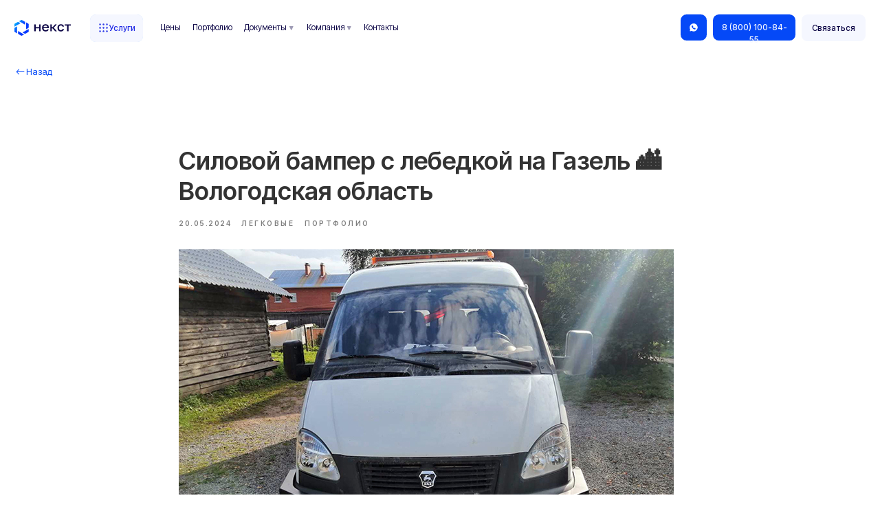

--- FILE ---
content_type: application/javascript
request_url: https://static.tildacdn.com/ws/project259112/tilda-blocks-page65203195.min.js?t=1768991319
body_size: 13562
content:
window.isMobile=!1;if(/Android|webOS|iPhone|iPad|iPod|BlackBerry|IEMobile|Opera Mini/i.test(navigator.userAgent)){window.isMobile=!0}
window.isFirefox=/firefox/i.test(navigator.userAgent);window.isOpera=(!!window.opr&&!!window.opr.addons)||!!window.opera||navigator.userAgent.indexOf(' OPR/')>=0;window.isSafari=!1;if(/^((?!chrome|android).)*safari/i.test(navigator.userAgent)){window.isSafari=!0}
window.isSafariVersion='';if(window.isSafari){var version=(navigator.appVersion).match(/Version\/(\d+)\.(\d+)\.?(\d+)? Safari/);if(version!==null){window.isSafariVersion=[parseInt(version[1],10),parseInt(version[2],10),parseInt(version[3]||0,10)]}}
function t_throttle(fn,threshhold,scope){var last;var deferTimer;threshhold||(threshhold=250);return function(){var context=scope||this;var now=+new Date();var args=arguments;if(last&&now<last+threshhold){clearTimeout(deferTimer);deferTimer=setTimeout(function(){last=now;fn.apply(context,args)},threshhold)}else{last=now;fn.apply(context,args)}}}
function t668_init(recId){var rec=document.getElementById('rec'+recId);if(!rec)return;var container=rec.querySelector('.t668');if(!container)return;var accordion=rec.querySelectorAll('.t668__accordion')[0];var undercuts=rec.querySelectorAll('.ql-undercut');var headers=rec.querySelectorAll('.t668__header');var isLazy=document.getElementById('allrecords').getAttribute('data-tilda-lazy');var content=rec.querySelector('.t668__content');if(!content)return;var accordionScroll;var contentStyle=window.getComputedStyle(content,null);if(!contentStyle&&typeof contentStyle!=='object')return;if(accordion){accordionScroll=accordion.getAttribute('data-scroll-to-expanded');accordion=accordion.getAttribute('data-accordion')}else{accordionScroll='false';accordion='false'}
for(var i=0;i<headers.length;i++){headers[i].addEventListener('click',function(){var element=this;var container=element.nextElementSibling;var triggerButton=element.querySelector('.t668__trigger-button');var activeHeight=0;var isAccordionDown=!1;if(triggerButton){var isExpanded=triggerButton.getAttribute('aria-expanded')==='true';triggerButton.setAttribute('aria-expanded',!isExpanded);container.hidden=isExpanded}
if(element.classList.contains('t668__opened')){element.classList.remove('t668__opened');t668_accordionHide(container)}else{if(accordionScroll==='true'&&accordion==='true'){activeHeight=t668__getOldAction(rec);isAccordionDown=t668__getAccordionPosition(headers,element)}
if(accordion==='true'){t668_accordionAllHide(headers)}
element.classList.add('t668__opened');container.style.display='block';var paddingBottom=Number(contentStyle.paddingBottom.replace('px',''));var height=container.scrollHeight+paddingBottom;container.style.maxHeight='0px';setTimeout(function(){container.style.maxHeight=height+'px';if(accordionScroll==='true'){t668__calcHeight(element,container,activeHeight,isAccordionDown)}},0)}
if(window.lazy==='y'||isLazy==='yes'){t_onFuncLoad('t_lazyload_update',function(){t_lazyload_update()})}})}
for(var i=0;i<undercuts.length;i++){undercuts[i].addEventListener('click',function(event){const target=event.target;const content=target.closest('.t668__content');const textBlock=target.closest('.t668__textwrapper');setTimeout(()=>{content.style.maxHeight=textBlock.scrollHeight+'px'},0)})}}
function t668_accordionAllHide(headers){for(var i=0;i<headers.length;i++){var elementHide=headers[i];elementHide.classList.remove('t668__opened');t668_accordionHide(elementHide.nextElementSibling)}}
function t668_accordionHide(container){if(!container.style.maxHeight)container.style.maxHeight=container.scrollHeight+'px';setTimeout(function(){container.style.maxHeight=0},0)}
function t668__getOldAction(rec){var activeHeader=rec.querySelector('.t668__opened');var activeHeight=0;if(activeHeader)var activeContainer=activeHeader.nextElementSibling;if(activeContainer)activeHeight=activeContainer.offsetHeight;return activeHeight}
function t668__getAccordionPosition(headers,element){var oldIndex;var newIndex;for(var i=0;i<headers.length;i++){var header=headers[i];if(header.classList.contains('t668__opened'))oldIndex=i;if(header===element)newIndex=i}
return oldIndex<newIndex?!0:!1}
function t668__calcHeight(element,container,activeHeight,isAccordionDown){var windowHeight=window.innerHeight;var windowScroll=window.scrollY;var containerHeight=container.scrollHeight;var accordionHeight=containerHeight+element.offsetHeight;var elementTopOffset=element.getBoundingClientRect().top+windowScroll;var target=isAccordionDown?elementTopOffset-activeHeight:elementTopOffset;var accordionBottomLine=target+accordionHeight;var windowBottomLine=windowScroll+windowHeight;if(target<windowScroll||accordionHeight>windowHeight||accordionBottomLine>windowBottomLine){t668__scroll(target)}}
function t668__scroll(target){var duration=400;var start=(window.pageYOffset||document.documentElement.scrollTop)-(document.documentElement.clientTop||0);var change=target-start;var currentTime=0;var increment=16;document.body.setAttribute('data-scrollable','true');function t668__easeInOutCubic(currentTime){if((currentTime/=duration/2)<1){return(change/2)*currentTime*currentTime*currentTime+start}else{return(change/2)*((currentTime-=2)*currentTime*currentTime+2)+start}}
function t668__animateScroll(){currentTime+=increment;window.scrollTo(0,t668__easeInOutCubic(currentTime));if(currentTime<duration){setTimeout(t668__animateScroll,increment)}else{document.body.removeAttribute('data-scrollable')}}
t668__animateScroll()}
function t450_showMenu(recid){var rec=document.getElementById('rec'+recid);if(!rec)return;var menu=rec.querySelector('.t450');var overlay=rec.querySelector('.t450__overlay');var menuElements=rec.querySelectorAll('.t450__overlay, .t450__close, a[href*="#"]');if(typeof t_triggerEvent==='function')t_triggerEvent(document.body,'popupShowed');document.body.classList.add('t450__body_menushowed');if(menu)menu.classList.add('t450__menu_show');if(overlay)overlay.classList.add('t450__menu_show');if(menu){menu.addEventListener('clickedAnchorInTooltipMenu',function(){t450_closeMenu(menu,overlay)})}
Array.prototype.forEach.call(menuElements,function(element){element.addEventListener('click',function(){if(element.closest('.tooltipstered, .t-menusub__target-link, .t794__tm-link, .t966__tm-link, .t978__tm-link'))
return;if(element.href&&(element.href.substring(0,7)==='#price:'||element.href.substring(0,9)==='#submenu:'))
return;t450_closeMenu(menu,overlay)})});document.addEventListener('keydown',function(e){if(e.keyCode===27){document.body.classList.remove('t390__body_popupshowed');var popups=document.querySelectorAll('.t390');Array.prototype.forEach.call(popups,function(popup){popup.classList.remove('t390__popup_show')})}});rec.addEventListener('click',function(e){if(e.target.closest('.t966__tm-link, .t978__tm-link, .t-menusub__target-link')){t450_checkSize(recid);if(e.target.closest('.t978__tm-link')){setTimeout(function(){var hookLink=e.target.closest('.t978__tm-link');var menuBlock=hookLink.nextElementSibling;var submenuLinks=menuBlock?menuBlock.querySelectorAll('.t978__menu-link'):[];Array.prototype.forEach.call(submenuLinks,function(link){link.addEventListener('click',function(){t450_checkSize(recid)})})},300)}}});menu.addEventListener('menuOverflow',function(){t450_checkSize(recid)});t450_highlight(recid)}
function t450_closeMenu(menu,overlay){if(typeof t_triggerEvent==='function')t_triggerEvent(document.body,'popupHidden');document.body.classList.remove('t450__body_menushowed');if(menu)menu.classList.remove('t450__menu_show');if(overlay)overlay.classList.remove('t450__menu_show')}
function t450_checkSize(recid){var rec=document.getElementById('rec'+recid);var menu=rec?rec.querySelector('.t450'):null;if(!menu)return;var container=menu.querySelector('.t450__container');var topContainer=menu.querySelector('.t450__top');var rightContainer=menu.querySelector('.t450__rightside');setTimeout(function(){var topContainerHeight=topContainer?topContainer.offsetHeight:0;var rightContainerHeight=rightContainer?rightContainer.offsetHeight:0;var containerPaddingTop=container?window.getComputedStyle(container).paddingTop:'0';var containerPaddingBottom=container?window.getComputedStyle(container).paddingBottom:'0';containerPaddingTop=parseInt(containerPaddingTop,10);containerPaddingBottom=parseInt(containerPaddingBottom,10);if(topContainerHeight+rightContainerHeight+containerPaddingTop+containerPaddingBottom>document.documentElement.clientHeight){menu.classList.add('t450__overflowed')}else{menu.classList.remove('t450__overflowed')}},300)}
function t450_appearMenu(recid){var rec=document.getElementById('rec'+recid);var burger=rec?rec.querySelector('.t450__menu__content'):null;if(!burger)return;var burgerAppearOffset=burger?burger.getAttribute('data-appearoffset'):'';var burgerHideOffset=burger?burger.getAttribute('data-hideoffset'):'';if(burgerAppearOffset){burgerAppearOffset=t450_appearMenuParseNumber(burgerAppearOffset);if(window.pageYOffset>=burgerAppearOffset){if(burger.classList.contains('t450__beforeready')){burger.classList.remove('t450__beforeready')}}else{burger.classList.add('t450__beforeready')}}
if(burgerHideOffset){burgerHideOffset=t450_appearMenuParseNumber(burgerHideOffset);var scrollHeight=Math.max(document.body.scrollHeight,document.documentElement.scrollHeight,document.body.offsetHeight,document.documentElement.offsetHeight,document.body.clientHeight,document.documentElement.clientHeight);if(window.pageYOffset+window.innerHeight>=scrollHeight-burgerHideOffset){if(!burger.classList.contains('t450__beforeready')){burger.classList.add('t450__beforeready')}}else if(burgerAppearOffset){if(window.pageYOffset>=burgerAppearOffset){burger.classList.remove('t450__beforeready')}}else{burger.classList.remove('t450__beforeready')}}}
function t450_appearMenuParseNumber(string){if(string.indexOf('vh')>-1){string=Math.floor(window.innerHeight*(parseInt(string)/100))}
return parseInt(string,10)}
function t450_initMenu(recid){var rec=document.getElementById('rec'+recid);var menu=rec?rec.querySelector('.t450'):null;var overlay=rec?rec.querySelector('.t450__overlay'):null;var burger=rec?rec.querySelector('.t450__burger_container'):null;var menuLinks=rec?rec.querySelectorAll('.t-menu__link-item.t450__link-item_submenu'):[];var hook=menu?menu.getAttribute('data-tooltip-hook'):'';if(hook){document.addEventListener('click',function(e){if(e.target.closest('a[href="'+hook+'"]')){e.preventDefault();t450_closeMenu(menu,overlay);t450_showMenu(recid);t450_checkSize(recid)}})}
if(burger){burger.addEventListener('click',function(){t450_closeMenu(menu,overlay);t450_showMenu(recid);t450_checkSize(recid)})}
window.addEventListener('resize',function(){t450_checkSize(recid)});if(!window.isMobile)return;Array.prototype.forEach.call(menuLinks,function(link){link.addEventListener('click',function(){t450_checkSize(recid)})})}
function t450_highlight(recid){var url=window.location.href;var pathname=window.location.pathname;var hash=window.location.hash;if(url.substr(url.length-1)==='/'){url=url.slice(0,-1)}
if(pathname.substr(pathname.length-1)==='/'){pathname=pathname.slice(0,-1)}
if(pathname.charAt(0)==='/'){pathname=pathname.slice(1)}
if(pathname===''){pathname='/'}
var shouldBeActiveElements=document.querySelectorAll(".t450__menu a[href='"+url+"'], "+".t450__menu a[href='"+url+"/'], "+".t450__menu a[href='"+pathname+"'], "+".t450__menu a[href='/"+pathname+"'], "+".t450__menu a[href='"+pathname+"/'], "+".t450__menu a[href='/"+pathname+"/']"+(hash?", .t450__menu a[href='"+hash+"']":''));var rec=document.getElementById('rec'+recid);var menuLinks=rec?rec.querySelectorAll('.t450__menu a'):[];Array.prototype.forEach.call(menuLinks,function(link){if(link.getAttribute('data-highlighted-by-user')!=='y')link.classList.remove('t-active')});Array.prototype.forEach.call(shouldBeActiveElements,function(link){link.classList.add('t-active')})}
function t1093__init(recID){var rec=document.getElementById('rec'+recID);if(!rec)return;var popup=rec.querySelector('.t-popup');if(!popup)return;t1093__processGlobalObj();t1093__updateGlobalObj('popupList',popup,'array');t1093__processPopupClassList(popup);var popupContainer=popup.querySelector('.t-popup__container');if(!popupContainer)return;var elementIds=popup.getAttribute('data-popup-rec-ids');if(!elementIds)return;elementIds=elementIds.split(',');elementIds.forEach(function(elementId){var pairedRecord=t1093__getBlockById(elementId);if(!pairedRecord)return;popupContainer.appendChild(pairedRecord);t1093__setPointerEventsToZeroBlock(pairedRecord);var blockId=pairedRecord.id&&pairedRecord.id.replace('rec','');t_onFuncLoad('t396_init',function(){t396_init(blockId)})});var currentEvent=t1093__getGlobalObjValue('isMobile')?'orientationchange':'resize';window.removeEventListener(currentEvent,t1093__resizeAllPopups);window.addEventListener(currentEvent,t1093__resizeAllPopups);t1093__processScrollablePopup(popup)}
function t1093__getBlockById(elementId){var pairedRecord=document.getElementById('rec'+elementId)||document.getElementById(elementId);if(!pairedRecord){var hookLink=document.querySelector('a[name="'+elementId+'"]');pairedRecord=hookLink&&hookLink.nextElementSibling}
if(!pairedRecord)return null;var recordType=pairedRecord.getAttribute('data-parenttplid')||pairedRecord.getAttribute('data-record-type');if(recordType!=='396'&&recordType!=='121')return null;return pairedRecord}
function t1093__processGlobalObj(){if(typeof window.t1093_popupList==='undefined')window.t1093_popupList=[];if(typeof window.t1093_resizeTimer==='undefined')window.t1093_resizeTimer=0;if(typeof window.t1093_hoverTimer==='undefined')window.t1093_hoverTimer=0;if(typeof window.t1093_activeHoverHook==='undefined')window.t1093_activeHoverHook='';if(typeof window.t1093_isMobile==='undefined'){window.t1093_isMobile=/Android|webOS|iPhone|iPad|iPod|BlackBerry|IEMobile|Opera Mini/i.test(navigator.userAgent)||('ontouchend' in document&&navigator.userAgent.indexOf('AppleWebKit')!==-1)}
if(typeof window.t1093_windowWidth==='undefined')window.t1093_windowWidth=t1093__getWindowWidth();if(typeof window.t1093_isMobRes==='undefined')window.t1093_isMobRes=window.t1093_windowWidth<980;if(typeof window.t1093_isSafari==='undefined'){window.t1093_isSafari=/^((?!chrome|android).)*safari/i.test(navigator.userAgent)}}
function t1093__processScrollablePopup(popup){if(!popup)return;var popupContainer=popup.querySelector('.t-popup__container');if(!popupContainer)return;popup.style.display='block';var popupHeight=popupContainer.offsetHeight;popup.style.display='';var windowHeight=window.t1093_isMobile?document.documentElement.clientHeight:window.innerHeight;if(popupHeight>windowHeight){popupContainer.classList.add('t-popup__container-static')}}
function t1093__updateGlobalObj(key,value,type){switch(type){case 'array':window['t1093_'+key].push(value);break;case 'boolean':window['t1093_'+key]=value;break;case 'string':window['t1093_'+key]=value||'';break;case 'timeout':if(window['t1093_'+key])clearTimeout(window['t1093_'+key]);window['t1093_'+key]=value;break}}
function t1093__getGlobalObjValue(key){return window['t1093_'+key]}
function t1093__getWindowWidth(){return t1093__getGlobalObjValue('isMobile')?document.documentElement.clientWidth:window.innerWidth}
function t1093__resizeAllPopups(){var newTimeout=setTimeout(function(){var currentWindowWidth=t1093__getWindowWidth();var isMobile=currentWindowWidth<980;var isMobileResolution=t1093__getGlobalObjValue('isMobRes');if(isMobile===isMobileResolution)return;t1093__updateGlobalObj('isMobRes',isMobile,'boolean');t1093__getGlobalObjValue('popupList').forEach(function(popup){t1093__processPopupClassList(popup)});t1093__updateGlobalObj('resizeTimer',0,'timeout')},500);t1093__updateGlobalObj('resizeTimer',newTimeout,'timeout')}
function t1093__processPopupClassList(popup){t1093__clearPopupClassList(popup);var popupClassList=[];var safariDesktopClassName='t-popup-safari';var isMobileResolution=t1093__getGlobalObjValue('isMobRes');var isSafari=t1093__getGlobalObjValue('isSafari');if(!isMobileResolution&&isSafari&&!popup.classList.contains(safariDesktopClassName)){popupClassList.push(safariDesktopClassName)}
var animAttr='data-anim';var mobileAttr=animAttr+'-mobile';var attrValue=popup.getAttribute(animAttr);if(isMobileResolution){var mobileAttrValue=popup.getAttribute(mobileAttr);if(mobileAttrValue)attrValue=mobileAttrValue}
if((isMobileResolution&&attrValue!=='empty')||(!isMobileResolution&&attrValue)){popupClassList.push('t-popup-anim-'+attrValue);popupClassList.push('t-popup-transition')}
popupClassList.forEach(function(className){popup.classList.add(className)})}
function t1093__clearPopupClassList(popup){popup.classList.remove('t-popup-transition');for(var key=0;key<popup.classList.length;key++){var className=popup.classList[key];if(className.indexOf('t-popup-anim-')!==-1)popup.classList.remove(className)}}
function t1093__setPointerEventsToZeroBlock(rec){var artBoard=rec.querySelector('.t396__artboard');if(!artBoard)return;var abFilter=artBoard.querySelector('.t396__filter');var artBoardStyle=getComputedStyle(artBoard);var abFilterBG=abFilter?getComputedStyle(abFilter).backgroundImage:'';var hasBG=abFilterBG!=='none'||artBoardStyle.backgroundColor!=='rgba(0, 0, 0, 0)'||artBoardStyle.backgroundImage!=='none';if(hasBG)artBoard.classList.add('t396__artboard_pointer-events-auto')}
function t1093__initPopup(recID){var rec=document.getElementById('rec'+recID);if(!rec)return;rec.setAttribute('data-animationappear','off');rec.style.opacity='1';var popup=rec.querySelector('.t-popup');var hook=t1093__getHookFromPopup(popup);if(!popup||!hook)return;t1093__generatePopupObj();t1093__updatePopupObjValue('hookList',hook);var isMobile=t1093__getGlobalObjValue('isMobile');var isHoverTrigger=t1093__getBooleanPopupAttribute(popup,'hover-trigger')&&!isMobile;if(isHoverTrigger){t1093__updatePopupObjValue('hoverHookList',hook);popup.classList.add('t-popup_hover-trigger')}
t1093__setListenersForPopup(popup,isHoverTrigger);t1093__setListenersForDocument(isHoverTrigger);t_onFuncLoad('t_popup__addClassOnTriggerButton',function(){t_popup__addClassOnTriggerButton(document,hook)});t_onFuncLoad('t_popup__addAttributesForAccessibility',function(){t_popup__addAttributesForAccessibility(hook)});if(!isHoverTrigger)t1093__setAnalyticsListeners(popup);if(t1093__getBooleanPopupAttribute(popup,'open-on-page-load')){t1093__onReady(function(){setTimeout(function(){t1093__showCurrentPopup(popup)},1000)})}}
function t1093__onReady(callback){document.readyState!=='loading'?callback():document.addEventListener('DOMContentLoaded',callback)}
function t1093__generatePopupObj(){if(window.tPopupObj)return;window.tPopupObj={hookList:[],hoverHookList:[],openPopUpList:[],}}
function t1093__updatePopupObjValue(key,value){if(!window.tPopupObj||!window.tPopupObj[key])return;if(window.tPopupObj[key].indexOf(value)===-1)window.tPopupObj[key].push(value)}
function t1093__getPopupObjValue(key){return window.tPopupObj[key]}
function t1093__showOnHover(e){var popup=e.target.closest('.t-popup');if(!popup)e.preventDefault();if(popup&&!popup.classList.contains('t-popup_show'))return;t1093__updateGlobalObj('hoverTimer',0,'timeout');var targetHook=t1093__getHookOnHover(e);var activeHoverHook=t1093__getGlobalObjValue('activeHoverHook');if(targetHook&&targetHook===activeHoverHook)return;if(!popup)t1093__closePopup(!0,-1,!1);t1093__updateGlobalObj('activeHoverHook',targetHook,'string');t1093__processCurrentPopupOnShow(targetHook)}
function t1093__hideOnHover(e){var targetHook=t1093__getHookOnHover(e);var newTimeout=setTimeout(function(){t1093__updateGlobalObj('activeHoverHook','','string');var openPopupList=t1093__getPopupObjValue('openPopUpList');var openPopupIndex=openPopupList.indexOf(targetHook);if(openPopupIndex!==-1){t1093__closePopup(!1,openPopupIndex,!1)}
t1093__updateGlobalObj('hoverTimer',0,'timeout')},300);t1093__updateGlobalObj('hoverTimer',newTimeout,'timeout')}
function t1093__getHookOnHover(e){var target=e.currentTarget;var targetHref=target.getAttribute('href');var popup=target.closest('.t-popup');var hookList=t1093__getPopupObjValue('hoverHookList');if(hookList.length&&hookList.indexOf(targetHref)!==-1)return targetHref;return t1093__getHookFromPopup(popup)||targetHref||''}
function t1093__showOnClick(e){var hookList=t1093__getPopupObjValue('hookList');if(!hookList.length)return;var target=e.target;var hookListSelector=t1093__createSelectorFromHookList(!1);var targetLink=target.closest(hookListSelector);if(!targetLink)return;e.preventDefault();var targetHook=targetLink.getAttribute('href')||'';var openPopupList=t1093__getPopupObjValue('openPopUpList');var openPopupIndex=openPopupList.indexOf(targetHook);if(openPopupIndex!==-1&&e.isTrusted){t1093__closePopup(!1,openPopupIndex,!1);return}
var lastPopupIndex=openPopupList.length-1;var lastOpenedPopupHook=openPopupList[lastPopupIndex];if(lastOpenedPopupHook){var lastOpenedPopup=t1093__getPopupByHook(lastOpenedPopupHook);var shouldClosePopup=lastOpenedPopup&&lastOpenedPopup.getAttribute('data-popup-close-on-open-another')==='true';if(shouldClosePopup){t1093__closePopup(!1,lastPopupIndex,!1)}}
t1093__processCurrentPopupOnShow(targetHook)}
function t1093__getPopupByHook(hookName){if(!hookName)return null;return document.querySelector('[data-tooltip-hook="'+hookName+'"]')}
function t1093__getHookFromPopup(popup){return(popup&&popup.getAttribute('data-tooltip-hook'))||''}
function t1093__processCurrentPopupOnShow(targetHook){if(!targetHook)return;var currentPopup=t1093__getPopupByHook(targetHook);var currentPopupRec=currentPopup&&currentPopup.closest('.r');t1093__showCurrentPopup(currentPopup);if(currentPopupRec){t_onFuncLoad('t_popup__resizePopup',function(){t_popup__resizePopup(currentPopupRec.id.replace('rec',''))})}
var artBoard=currentPopup.querySelector('.t396__artboard');var artBoardOverflow=artBoard?getComputedStyle(artBoard).overflow:'hidden';var isScrollablePopup=currentPopup.querySelector('.t-popup__container-static');var isPopupHasDisabledBG=t1093__getBooleanPopupAttribute(currentPopup,'disabled-bg');var isPopupHasLockScroll=t1093__getBooleanPopupAttribute(currentPopup,'disable-lock-scroll');var isArtBoardScrollable=['auto','scroll'].some(overflow=>artBoardOverflow.includes(overflow));if(isArtBoardScrollable){currentPopup.classList.add('t-popup-scrollable-artboard')}
if(isScrollablePopup){if(isPopupHasLockScroll)t1093__updateBodyOnAction('add');if(isPopupHasDisabledBG)currentPopup.classList.remove('t-popup-disabled-bg')}else if(isPopupHasDisabledBG)currentPopup.classList.add('t-popup-disabled-bg')}
function t1093__getBooleanPopupAttribute(popup,attrName){return popup.getAttribute('data-popup-'+attrName)==='y'}
function t1093__createSelectorFromHookList(isHoverTrigger){var hookListName=isHoverTrigger?'hoverHookList':'hookList';var hookList=t1093__getPopupObjValue(hookListName);var selectorList=hookList.map(function(hook){return 'a[href="'+hook+'"]'});return selectorList.join(', ')}
function t1093__setListenersForPopup(popup,isHoverTrigger){if(!popup)return;if(isHoverTrigger){t1093__processEventsOnHover(popup)}else{popup.removeEventListener('click',t1093__closePopupOnClick);popup.addEventListener('click',t1093__closePopupOnClick)}
popup.removeEventListener('click',t1093__closePopupOnCloseButton);popup.addEventListener('click',t1093__closePopupOnCloseButton)}
function t1093__setListenersForDocument(isHoverTrigger){if(isHoverTrigger){var selectorList=t1093__createSelectorFromHookList(isHoverTrigger);var hookLinks=Array.prototype.slice.call(document.querySelectorAll(selectorList));hookLinks.forEach(function(link){t1093__processEventsOnHover(link)})}else{document.removeEventListener('click',t1093__showOnClick);document.addEventListener('click',t1093__showOnClick)}
document.removeEventListener('click',t1093__processCloseLink);document.removeEventListener('keydown',t1093__closeOnESC);document.addEventListener('keydown',t1093__closeOnESC);document.addEventListener('click',t1093__processCloseLink)}
function t1093__setAnalyticsListeners(popup){var popupAnalytics=popup.getAttribute('data-track-popup');if(!popupAnalytics)return;var currentHook=t1093__getHookFromPopup(popup);document.addEventListener('click',function(e){var hookLink=e.target.closest('a[href="'+currentHook+'"]');if(!hookLink)return;if(window.Tilda)Tilda.sendEventToStatistics(popupAnalytics,currentHook)})}
function t1093__processEventsOnHover(elem){elem.removeEventListener('mouseover',t1093__showOnHover);elem.removeEventListener('mouseout',t1093__hideOnHover);elem.addEventListener('mouseover',t1093__showOnHover);elem.addEventListener('mouseout',t1093__hideOnHover)}
function t1093__closeOnESC(e){if(e.keyCode===27){e.preventDefault();t1093__closePopup(!1,-1,!0)}}
function t1093__processCloseLink(e){var isCloseLink=e.target.closest('a[href="#closepopup"]');var isAllCloseLink=e.target.closest('a[href="#closeallpopup"]');if(!isCloseLink&&!isAllCloseLink)return;e.preventDefault();t1093__closePopup(Boolean(isAllCloseLink),-1,!0)}
function t1093__closeOnLink(e){var openPopupList=t1093__getPopupObjValue('openPopUpList');if(!openPopupList.length)return;var popupLink=e.target.closest('a[href*="#"]');if(!popupLink)return;var exceptionSelectors=['.t978__tm-link','.t966__tm-link','.t794__tm-link','a[href="#closepopup"]','a[href="#closeallpopup"]',];var isLinkHasSubmenu=exceptionSelectors.some(function(selector){return popupLink.closest(selector)});if(!isLinkHasSubmenu)t1093__closePopup(!0,-1,!0)}
function t1093__closePopupOnClick(e){var isPopupBackground=!e.target.closest('.t-popup__container');if(!isPopupBackground)return;var popup=e.target.closest('.t-popup');var currentPopupHook=t1093__getHookFromPopup(popup);var openPopupList=t1093__getPopupObjValue('openPopUpList');var currentPopupIndex=openPopupList.indexOf(currentPopupHook);t1093__closePopup(!1,currentPopupIndex,!0)}
function t1093__closePopupOnCloseButton(e){var isCloseButton=e.target.closest('.t-popup__close');if(!isCloseButton)return;t1093__closePopup(!1,-1,!0)}
function t1093__showCurrentPopup(popup){if(!popup)return;if(popup.closeTimerID)clearTimeout(popup.closeTimerID);var rec=popup.closest('.r');var windowWidth=window.innerWidth;var screenMin=rec.getAttribute('data-screen-min');var screenMax=rec.getAttribute('data-screen-max');if(screenMin&&windowWidth<parseInt(screenMin,10))return;if(screenMax&&windowWidth>parseInt(screenMax,10))return;var popupHook=t1093__getHookFromPopup(popup);t1093__updatePopupObjValue('openPopUpList',popupHook);document.removeEventListener('click',t1093__closeOnLink);document.addEventListener('click',t1093__closeOnLink);popup.style.display='block';var popupBG=popup.nextElementSibling;if(popupBG)popupBG.classList.add('t-popup__bg-active');var allRecords=document.getElementById('allrecords');var isLazy=allRecords?allRecords.getAttribute('data-tilda-lazy')==='yes':!1;if(window.lazy==='y'||isLazy){t_onFuncLoad('t_lazyload_update',function(){t_lazyload_update()})}
var artBoard=popup.querySelector('.t396__artboard');if(artBoard&&!popup.resizeProcessed){var blockID=artBoard.getAttribute('data-artboard-recid')||'';t_onFuncLoad('t396_doResize',function(){t396_doResize(blockID);popup.resizeProcessed=!0})}
var galleryElems=Array.prototype.slice.call(popup.querySelectorAll('[data-elem-type="gallery"]'));if(galleryElems.length){t_onFuncLoad('t_slds_updateSlider',function(){galleryElems.forEach(function(element){t_slds_updateSlider([element])})})}
var formElems=Array.prototype.slice.call(popup.querySelectorAll('[data-elem-type="form"]'));formElems.forEach(function(elem){var form=elem.querySelector('.t-form');if(!form)return;form.removeAttribute('data-success-popup')});setTimeout(function(){popup.focus();var popupContainer=popup.querySelector('.t-popup__container');if(popupContainer)popupContainer.classList.add('t-popup__container-animated');popup.classList.add('t-popup_show');t_onFuncLoad('t_popup__trapFocus',function(){t_popup__trapFocus(popup)})},50);var popupTimer=t1093__getTimer(popup,'open');var needFadeOut=t1093__getResponsiveAttr(popup,'anim-close')==='fadein';if(needFadeOut){popup.openTimerID=setTimeout(function(){popup.classList.add('t-popup-fadeout');popup.openTimerID=0},popupTimer)}
if((popupTimer&&window.lazy==='y')||isLazy){setTimeout(function(){t_onFuncLoad('t_lazyload_update',function(){t_lazyload_update()})},popupTimer)}
if(!t1093__getBooleanPopupAttribute(popup,'disable-lock-scroll')){t1093__updateBodyOnAction('add')}}
function t1093__closePopup(closeAll,index,removeAnimOnCloseFromHook){var openPopupList=t1093__getPopupObjValue('openPopUpList');if(!openPopupList.length)return;var popupList=t1093__processClosedPopupList(closeAll,index);if(!popupList.length)return;openPopupList=t1093__getPopupObjValue('openPopUpList');var isLastPopup=openPopupList.length===0;popupList.forEach(function(popup){if(isLastPopup)t1093__updateBodyOnAction('remove');popup.classList.remove('t-popup_show');if(popup.openTimerID)clearTimeout(popup.openTimerID);t1093__removeAnimationOnClose(popup);if(removeAnimOnCloseFromHook)t1093__removeAnimFromHookLinkOnClose(popup);t_onFuncLoad('t_popup__addFocusOnTriggerButton',function(){t_popup__addFocusOnTriggerButton()});var popupCloseTimer=t1093__getTimer(popup,'close');popup.closeTimerID=setTimeout(function(){if(!popup.classList.contains('t-popup_show'))popup.style.display='none';var popupBG=popup.nextElementSibling;if(popupBG)popupBG.classList.remove('t-popup__bg-active');popup.classList.remove('t-popup-fadeout');t1093__pauseAllVideo(popup);popup.closeTimerID=0},popupCloseTimer)})}
function t1093__updateBodyOnAction(action){var triggeredEvent=action==='add'?'popupShowed':'popupHidden';var body=document.body;if(typeof t_triggerEvent==='function')t_triggerEvent(body,triggeredEvent);body.classList[action]('t-body_popupshowed')}
function t1093__pauseAllVideo(popup){if(!popup)return;var videoElems=Array.prototype.slice.call(popup.querySelectorAll('[data-elem-type="video"], [data-elem-type="gallery"]'));videoElems.forEach(function(element){var videoElem=element.querySelector('video, iframe');if(!videoElem)return;if(videoElem.tagName==='VIDEO')videoElem.pause();var videoSRC=videoElem.src;if(videoElem.tagName!=='IFRAME'||!videoSRC)return;if(videoSRC.indexOf('&enablejsapi=1')!==-1){videoElem.contentWindow.postMessage('{"event":"command","func":"pauseVideo","args":""}','*')}
if(videoSRC.indexOf('rutube')!==-1){videoElem.contentWindow.postMessage('{"type":"player:pause","data":"{}"}','*')}
if(videoSRC.indexOf('vk')!==-1){t_loadJsFile('https://vkvideo.ru/js/api/videoplayer.js',function(){const VKPlayer=VK.VideoPlayer(videoElem);VKPlayer.pause()})}
if(videoSRC.indexOf('vimeo')!==-1&&videoSRC.indexOf('&api=1')!==-1){videoElem.contentWindow.postMessage('{"method":"pause","value":"true"}','*')}
if(videoSRC.indexOf('kinescope')!==-1){t_onFuncLoad('t_loadJsFile',()=>{t_loadJsFile('https://player.kinescope.io/latest/iframe.player.js')});t_onFuncLoad('Kinescope',()=>{const id=videoElem.id;const url=videoElem.src;Kinescope.IframePlayer.create(id,{url}).then(KinescopePlayer=>{KinescopePlayer.pause()})})}})}
function t1093__getTimer(popup,action){var isMobileResolution=t1093__getGlobalObjValue('isMobRes');if(typeof isMobileResolution==='undefined')return 50;var isZeroTimer=t1093__getResponsiveAttr(popup,'anim-close')==='empty';if((isZeroTimer&&action==='close')||!popup.classList.contains('t-popup-transition'))return 0;var popupTimer=popup.getAttribute('data-anim-timeout');if(popupTimer)popupTimer*=1000;return popupTimer||0}
function t1093__getResponsiveAttr(popup,attr){var isMobileResolution=t1093__getGlobalObjValue('isMobRes');if(typeof isMobileResolution==='undefined')return null;var currentAttr='data-'+attr;if(isMobileResolution){var attrMob=popup.getAttribute(currentAttr+'-mobile');if(attrMob)return attrMob}
return popup.getAttribute(currentAttr)}
function t1093__removeAnimFromHookLinkOnClose(popup){var popupHook=t1093__getHookFromPopup(popup);var popupInitLinks=Array.prototype.slice.call(document.querySelectorAll('a[href="'+popupHook+'"]'));popupInitLinks.forEach(function(link){var animEl=link.closest('.js-sbs-anim-trigger_click');if(!animEl)return;var animElID=animEl.getAttribute('data-elem-id');var animElArtBoard=animEl.closest('.t396__artboard');var alreadyAnimatedEls=Array.prototype.slice.call(animElArtBoard.querySelectorAll('.t-sbs-anim_started'));alreadyAnimatedEls.forEach(function(animEl){var triggersList=animEl.getAttribute('data-animate-sbs-trgels');if(!triggersList||triggersList.indexOf(animElID)===-1)return;animEl.classList.remove('t-sbs-anim_started')})})}
function t1093__processClosedPopupList(closeAll,index){var openPopupList=t1093__getPopupObjValue('openPopUpList');var hookList=closeAll?openPopupList:openPopupList.slice(index);var popupSelectors=hookList.map(function(hook){return '[data-tooltip-hook="'+hook+'"]'});popupSelectors=popupSelectors.join(', ');t1093__clearPopupObjKey('openPopUpList',closeAll,index);return Array.prototype.slice.call(document.querySelectorAll(popupSelectors))}
function t1093__removeAnimationOnClose(popup){var popupAnimElems=Array.prototype.slice.call(popup.querySelectorAll('.t-animate_started'));var windowWidth=(window.tn&&window.tn.curResolution)||window.innerWidth;popupAnimElems.forEach(function(elem){if(windowWidth<1200&&elem.getAttribute('data-animate-mobile')!=='y')return;elem.classList.remove('t-animate_started');elem.classList.add('t-animate_wait')})}
function t1093__clearPopupObjKey(key,emptyAll,index){if(!window.tPopupObj||!window.tPopupObj[key])return;if(emptyAll){window.tPopupObj[key]=[]}else if(index===-1){window.tPopupObj[key].pop()}else{window.tPopupObj[key]=window.tPopupObj[key].slice(0,index)}}
function t825_initPopup(recId){var rec=document.getElementById('rec'+recId);if(!rec)return;var container=rec.querySelector('.t825');if(!container)return;rec.setAttribute('data-animationappear','off');rec.style.opacity=1;var button=rec.querySelector('.t825__btn');var buttonClose=rec.querySelector('.t825__mobile-close');var popup=rec.querySelector('.t825__popup');var analitics=popup.getAttribute('data-track-popup');var hook='TildaSendMessageWidget'+recId;if(button){button.addEventListener('click',function(event){if(button.classList.contains('t825__btn_active')){t825_closePopup(rec);return}
button.classList.add('t825__btn_active');container.classList.add('t825_active');t825_showPopup(rec);event.preventDefault();if(analitics)Tilda.sendEventToStatistics(analitics,hook)})}
if(buttonClose){buttonClose.addEventListener('click',function(){t825_closePopup(rec)})}
var whatsApp=rec.querySelector('.t825__whatsapp');if(whatsApp){var whatsAppHref=whatsApp.getAttribute('href');if(whatsAppHref)t825_removeExtraSymbolsFromWhatsApp(whatsApp,whatsAppHref)}
t825__lazyLoad()}
function t825_removeExtraSymbolsFromWhatsApp(whatsApp,whatsAppHref){if(whatsAppHref&&whatsAppHref.indexOf('?text=')!==-1){var whatsAppHrefArr=whatsAppHref.split('?text=');whatsAppHrefArr[0]=whatsAppHrefArr[0].replace(/[\(\)+-]/g,'');whatsAppHref=whatsAppHrefArr[0]+'?text='+whatsAppHrefArr[1]}else{whatsAppHref=whatsAppHref.replace(/[\(\)+-]/,'')}
whatsApp.setAttribute('href',whatsAppHref)}
function t825_showPopup(rec){var popup=rec.querySelector('.t825__popup');var buttonWrapper=rec.querySelector('.t825__btn_wrapper');var buttonText=rec.querySelector('.t825__btn-text');if(buttonWrapper)buttonWrapper.classList.remove('t8245_btn_animate');if(buttonText)buttonText.style.display='none';if(window.innerWidth<960)document.body.classList.add('t825__body_popupshowed');popup.style.display='block';setTimeout(function(){popup.classList.add('t825__popup_show')},50);document.addEventListener('keydown',t825__escClosePopup);t825__lazyLoad()}
function t825__escClosePopup(event){if(event.key==='Escape')t825_closePopup()}
function t825_closePopup(rec){if(window.innerWidth<960)document.body.classList.remove('t825__body_popupshowed');var containers=document.querySelectorAll('.t825');var popups=document.querySelectorAll('.t825__popup');var buttons=document.querySelectorAll('.t825__btn');for(var i=0;i<containers.length;i++){containers[i].classList.remove('t825_active')}
for(var i=0;i<popups.length;i++){popups[i].classList.remove('t825__popup_show')}
for(var i=0;i<buttons.length;i++){buttons[i].classList.remove('t825__btn_active')}
setTimeout(function(){if(!rec)return;var popupHide=rec.querySelector('.t825__popup:not(.t825__popup_show)');if(popupHide){popupHide.style.display='none'}},300);document.removeEventListener('keydown',t825__escClosePopup)}
function t825__lazyLoad(){if(window.lazy==='y'||document.getElementById('allrecords').getAttribute('data-tilda-lazy')==='yes'){t_onFuncLoad('t_lazyload_update',function(){t_lazyload_update()})}}
function t654_showPanel(recId){var rec=document.getElementById('rec'+recId);if(!rec)return;var container=rec.querySelector('.t654');if(!container)return;var buttonClose=rec.querySelector('.t654__icon-close');var storageItem=container.getAttribute('data-storage-item');var delta=container.getAttribute('data-storage-delta')*86400;var today=Math.floor(Date.now()/1000);var lastOpen=null;var currentDelta;try{lastOpen=localStorage.getItem(storageItem);currentDelta=today-lastOpen}catch(e){console.log('Your web browser does not support localStorage.')}
if(lastOpen===null||currentDelta>=delta){container.classList.remove('t654_closed')}
buttonClose.addEventListener('click',function(event){container.classList.add('t654_closed');if(delta){try{localStorage.setItem(storageItem,Math.floor(Date.now()/1000))}catch(e){console.log('Your web browser does not support localStorage.')}}
event.preventDefault()});if(window.innerWidth>980){window.addEventListener('scroll',t_throttle(function(){if(container.classList.contains('t654_bottom')&&document.getElementById('tildacopy')&&window.innerHeight+window.scrollY>=document.body.offsetHeight-70){container.style.visibility='hidden'}else{var appearOffset=container.getAttribute('data-appearoffset');if(!appearOffset){container.style.visibility='visible'}}}))}}
function t654_setBg(recId){var rec=document.getElementById('rec'+recId);if(!rec)return;var container=rec.querySelector('.t654');if(!container)return;if(window.innerWidth>980){if(container.getAttribute('data-bgcolor-setbyscript')==='yes'){container.style.backgroundColor=container.getAttribute('data-bgcolor-rgba')}}else{container.style.backgroundColor=container.getAttribute('data-bgcolor-hex');container.setAttribute('data-bgcolor-setbyscript','yes')}}
function t654_appearMenu(recId){var rec=document.getElementById('rec'+recId);if(!rec)return;var container=rec.querySelector('.t654');if(!container)return;if(window.innerWidth>980){var appearOffset=container.getAttribute('data-appearoffset');if(appearOffset){if(appearOffset.indexOf('vh')>-1){appearOffset=Math.floor(window.innerHeight*(parseInt(appearOffset)/100))}
appearOffset=parseInt(appearOffset,10);if(window.pageYOffset>=appearOffset){if(getComputedStyle(container,null).visibility==='hidden'){if(container.classList.contains('t654_top')){container.style.top='-50px';container.style.visibility='visible';t654__fadeIn(container);t654__animate(container,'top')}else{container.style.bottom='-50px';container.style.visibility='visible';t654__fadeIn(container);t654__animate(container,'bottom')}}}else{container.style.visibility='hidden'}}}}
function t654_changebgopacitymenu(recId){var rec=document.getElementById('rec'+recId);if(!rec)return;var container=rec.querySelector('.t654');if(!container)return;if(window.innerWidth>980){var bgColor=container.getAttribute('data-bgcolor-rgba');var bgColorAfterScroll=container.getAttribute('data-bgcolor-rgba-afterscroll');var bgOpacity=container.getAttribute('data-bgopacity');var bgOpacityTwo=container.getAttribute('data-bgopacity-two');var menuShadowOpacity=parseInt(container.getAttribute('data-menushadow'),10)||0;menuShadowOpacity/=100;var menuShadowCSS=container.getAttribute('data-menushadow-css');container.style.backgroundColor=window.pageYOffset>20?bgColorAfterScroll:bgColor;if((window.pageYOffset>20&&bgOpacityTwo==='0')||(window.pageYOffset<=20&&(bgOpacity==='0.0'||bgOpacity==='0'))||(!menuShadowOpacity&&!menuShadowCSS)){container.style.boxShadow='none'}else if(menuShadowCSS){container.style.boxShadow=menuShadowCSS}else if(menuShadowOpacity){container.style.boxShadow='0px 1px 3px rgba(0,0,0,'+menuShadowOpacity+')'}}}
function t654__fadeIn(el){if(el.style.display==='block')return;var opacity=0;el.style.opacity=opacity;el.style.display='block';var timer=setInterval(function(){el.style.opacity=opacity;opacity+=0.1;if(opacity>=1.0){clearInterval(timer);el.style.display=''}},20)}
function t654__animate(element,animate){var duration=200;var start=parseInt(getComputedStyle(element,null)[animate]);var change=0-start;var currentTime=0;var increment=16;function t654__easeInOutCubic(currentTime,start,change){if((currentTime/=duration/2)<1){return(change/2)*currentTime*currentTime*currentTime+start}else{return(change/2)*((currentTime-=2)*currentTime*currentTime+2)+start}}
function t654__animateScroll(){currentTime+=increment;element.style[animate]=t654__easeInOutCubic(currentTime,start,change)+'px';if(currentTime<duration){setTimeout(t654__animateScroll,increment)}else{element.style[animate]='0px'}}
t654__animateScroll()}
function t1035__init(recId){var rec=document.querySelector('#rec'+recId);if(!rec)return;var container=rec.querySelector('.t1035');var thumbContainer=container.querySelector('.t1035__thumb-container');var thumbWrapper=thumbContainer.querySelector('.t1035__thumb-wrapper');var thumbType=thumbWrapper.getAttribute('data-video-type');var thumbId=thumbWrapper.getAttribute('data-video-id');var thumbImage=thumbWrapper.getAttribute('data-video-image');var videoContainer=container.querySelector('.t1035__video-container');var videoWrapper=videoContainer.querySelector('.t1035__video-wrapper');var videoType=videoWrapper.getAttribute('data-video-type');var videoId=videoWrapper.getAttribute('data-video-id');var thumbCloseBtn=thumbContainer.querySelector('.t1035__thumb-close-btn');var videoCloseBtn=videoContainer.querySelector('.t1035__video-close-btn');window.t1035={thumbWidth:'',thumbHeight:'',videoWidth:'',videoHeight:'',escapeKeydown:'',changeThumbRutubeState:'',changeVideoRutubeState:'',changeThumbVimeoState:'',};if(thumbType&&(thumbId||thumbImage)){if(thumbType==='img'){t1035__addVideo(thumbWrapper,'t1035__thumb');t1035__setThumbVideo(rec,thumbContainer,thumbType)}else if(thumbType){t1035__createPlayer(thumbWrapper,'t1035__thumb').then(function(player){var thumbVideo=player.videoEl;if(player.videoType==='vimeo'){t1035__handleVimeoControl(player)}else if(player.videoType==='rutube'){t1035__handleRutubeControl(thumbWrapper,player)}else{player.mute();player.play()}
if(thumbType==='mp4'){if(!container.classList.contains('t1035_previewmode')){thumbVideo.addEventListener('contextmenu',function(event){event.preventDefault()})}}
if(videoType&&videoId){thumbVideo.addEventListener('keydown',function(event){var key=event.key||event.keyCode;if(['Enter',13,' ',32].indexOf(key)!==-1){t1035__openWidget(rec,container,thumbWrapper,videoWrapper)}})}
t1035__setThumbVideo(rec,thumbContainer,thumbType)})}}
if(videoType&&videoId){videoContainer.style.removeProperty('display')}
if(!container.classList.contains('t1035_previewmode')){thumbCloseBtn.addEventListener('click',function(){container.style.display='none'})}
if(window.isMobile||container.classList.contains('t1035_previewmode')){thumbCloseBtn.style.opacity=1;videoCloseBtn.style.opacity=1}
videoCloseBtn.addEventListener('click',function(){t1035__closeWidget(container,thumbWrapper,videoWrapper)})}
function t1035__setThumbVideo(rec,thumbContainer,type){var container=rec.querySelector('.t1035');var thumbWrapper=thumbContainer.querySelector('.t1035__thumb-wrapper');var thumbVideo=thumbContainer.querySelector('.t1035__thumb');var aspectRatio=thumbWrapper.style.aspectRatio;container.style.removeProperty('display');thumbContainer.style.removeProperty('display');if(!aspectRatio){if(type==='youtube'||type==='youtube-shorts'){aspectRatio=type==='youtube-shorts'?9/16:16/9;thumbWrapper.style.aspectRatio=type==='youtube-shorts'?'9/16':'16/9'}else if(type==='img'){aspectRatio=3/4;thumbWrapper.style.aspectRatio='3/4'}else if(type==='vkvideo'||type==='rutube'||type==='kinescope'||type==='boomstream'||type==='vimeo'){aspectRatio=16/9;thumbWrapper.style.aspectRatio='16/9'}else{aspectRatio=thumbVideo.videoWidth/thumbVideo.videoHeight;thumbWrapper.style.aspectRatio=thumbVideo.videoWidth+'/'+thumbVideo.videoHeight}}else{var operands=aspectRatio.split('/');if(operands[0]&&operands[1]){aspectRatio=parseFloat(operands[0])/parseFloat(operands[1])}}
t1035__setThumbSize(thumbWrapper,thumbVideo,type,aspectRatio);var videoWrapper=rec.querySelector('.t1035__video-wrapper');var videoType=videoWrapper.getAttribute('data-video-type');var videoId=videoWrapper.getAttribute('data-video-id');if(videoType&&videoId){thumbWrapper.addEventListener('click',function(){t1035__openWidget(rec,container,thumbWrapper,videoWrapper)})}}
function t1035__setThumbSize(thumbWrapper,thumbVideo,type,aspectRatio){var maxSize='125px';var isImageThumb=type==='img';var isSquare=Math.abs(aspectRatio-1)<=0.1;var isVertical=aspectRatio<0.9;var isHorizontal=aspectRatio>1.1;if(isSquare){if(isImageThumb){thumbWrapper.style.width=maxSize;thumbWrapper.style.maxWidth=t1035__setThumbSizeStyle(maxSize,'vw')}else{thumbWrapper.style.maxWidth=maxSize;thumbWrapper.style.maxHeight=maxSize}}else if(isHorizontal){if(isImageThumb){thumbWrapper.style.height=maxSize;thumbWrapper.style.maxHeight=t1035__setThumbSizeStyle(maxSize,'vh')}else{thumbWrapper.style.maxWidth='';thumbWrapper.style.maxHeight=maxSize}}else if(isVertical){if(isImageThumb){thumbWrapper.style.width=maxSize;thumbWrapper.style.maxWidth=t1035__setThumbSizeStyle(maxSize,'vw')}else{thumbWrapper.style.maxWidth=maxSize;thumbWrapper.style.maxHeight=''}}
var thumbVideoStyles=window.getComputedStyle(thumbVideo);window.t1035.thumbWidth=thumbVideoStyles.getPropertyValue('width');window.t1035.thumbHeight=thumbVideoStyles.getPropertyValue('height')}
function t1035__setThumbSizeStyle(size,units){return 'min('+size+', calc(100'+units+' - 50px))'}
function t1035__setVideoSize(videoWrapper,video,videoType){if(!video)return;var videoWidth=video.videoWidth;var videoHeight=video.videoHeight;var size560=560;var size315=315;var size280=280;if(!videoWidth&&!videoHeight){if(videoType!=='youtube-shorts'&&videoType!=='rutube'){videoWidth=size560;videoHeight=size315}else if(videoType==='rutube'){videoWidth=size560;videoHeight=size280}}
var customRatioValue=videoWrapper.getAttribute('data-video-ratio');var videoRatio=customRatioValue?customRatioValue.replace('_','/'):videoWidth+'/'+videoHeight;var videoRatioParts=videoRatio.split('/');var videoRatioWidth=parseInt(videoRatioParts[0],10);var videoRatioHeight=parseInt(videoRatioParts[1],10);videoWrapper.style.aspectRatio=videoRatio;videoWrapper.style.width=videoWidth+'px';videoWrapper.style.height=videoHeight+'px';var aspectRatio=customRatioValue?videoRatioWidth/videoRatioHeight:videoWidth/videoHeight;var isSquare=Math.abs(aspectRatio-1)<=0.1;var isVertical=aspectRatio<0.9;var isHorizontal=aspectRatio>1.1;if(isSquare){videoWrapper.style.maxWidth=t1035__setVideoSizeStyle(size560,'vw');videoWrapper.style.maxHeight=t1035__setVideoSizeStyle(size560,'vh');videoWrapper.style.removeProperty('width')}else if(isHorizontal){videoWrapper.style.maxWidth=t1035__setVideoSizeStyle(videoWidth,'vw');videoWrapper.style.maxHeight=t1035__setVideoSizeStyle(videoHeight,'vh');videoWrapper.style.removeProperty('width')}else if(isVertical||videoType==='youtube-shorts'){videoWrapper.style.maxWidth=t1035__setVideoSizeStyle(size315,'vw');videoWrapper.style.maxHeight=t1035__setVideoSizeStyle(size560,'vh');videoWrapper.style.removeProperty('height')}}
function t1035__setVideoSizeStyle(size,units){return 'min('+size+'px, calc(100'+units+' - 50px))'}
function t1035__openWidget(rec,container,thumbWrapper,videoWrapper){var videoPlayBtn=container.querySelector('.t1035__video-play-btn');var videoCloseBtn=container.querySelector('.t1035__video-close-btn');var analitics=container.getAttribute('data-track-popup');var recId=rec.id.replace('rec','');var hook='TildaVideoWidget'+recId;if(analitics&&window.Tilda){Tilda.sendEventToStatistics(analitics,hook)}
if(window.t1035.videoWidth){videoWrapper.style.width=window.t1035.videoWidth}
if(window.t1035.videoHeight){videoWrapper.style.height=window.t1035.videoHeight}
t1035__stopThumbPlayer(thumbWrapper);t1035__startVideoPlayer(container,videoWrapper,videoPlayBtn);videoPlayBtn.style.display='none';container.classList.add('t1035__container--is_opened');videoCloseBtn.style.removeProperty('display');t1035__showButtonAfterDelay(container);window.t1035.escapeKeydown=t1035__escapeKeydown.bind(null,container,thumbWrapper,videoWrapper);document.addEventListener('keydown',window.t1035.escapeKeydown)}
function t1035__showButtonAfterDelay(container){var videoActionBtn=container.querySelector('.t1035__button-container');if(videoActionBtn){var timer=videoActionBtn.getAttribute('data-timer')||'0.3';if(timer){timer=parseFloat(timer)*1000;var timerId=setTimeout(function(){videoActionBtn.style.removeProperty('display');clearTimeout(timerId)},timer)}}}
function t1035__stopThumbPlayer(thumbWrapper){var thumbPlayer=t1035__getPlayer(thumbWrapper);if(thumbPlayer){thumbPlayer.pause();if(thumbPlayer.videoType==='mp4'){thumbPlayer.start()}else if(thumbPlayer.videoType==='rutube'){window.removeEventListener('message',window.t1035.changeThumbRutubeState);window.t1035.changeThumbRutubeState=''}}}
function t1035__startVideoPlayer(container,videoWrapper,videoPlayBtn){var videoPlayer=t1035__getPlayer(videoWrapper);if(videoPlayer){videoPlayer.start();videoPlayer.unMute();videoPlayer.play()}else{t1035__createPlayer(videoWrapper,'t1035__video').then(function(player){var videoEl=player.videoEl;if(player.videoType==='vimeo'){t1035__handleVimeoControl(player,!0)}else if(player.videoType==='rutube'){var videoId=videoWrapper.getAttribute('data-video-id');window.t1035.changeVideoRutubeState=t1035__changePostMessageState.bind(null,function(message){if(message.type==='player:ready'&&message.data&&message.data.videoId===videoId){window.removeEventListener('message',window.t1035.changeVideoRutubeState);window.t1035.changeVideoRutubeState='';player.start();player.unMute();player.play()}});player.state();window.addEventListener('message',window.t1035.changeVideoRutubeState)}else{player.unMute();player.play()}
t1035__setVideoSize(videoWrapper,videoEl,player.videoType);if(player.videoType==='mp4'){videoWrapper.addEventListener('dblclick',function(){try{videoEl.requestFullscreen()}catch(error){console.error('An error occurred while trying to request fullscreen: ',error)}});var borderWidth=videoWrapper.style.borderWidth;var borderRadius=videoWrapper.style.borderRadius;document.addEventListener('fullscreenchange',function(){if(videoEl.requestFullscreen){if(document.fullscreenElement||document.webkitFullscreenElement){videoEl.setAttribute('controls','controls');videoEl.style.objectFit='contain';videoWrapper.style.removeProperty('border-width');videoWrapper.style.removeProperty('border-radius')}else{videoEl.removeAttribute('controls');videoEl.style.removeProperty('object-fit');videoWrapper.style.borderWidth=borderWidth;videoWrapper.style.borderRadius=borderRadius}}});if(!container.classList.contains('t1035_previewmode')){videoEl.addEventListener('contextmenu',function(event){event.preventDefault()})}
videoWrapper.addEventListener('click',function(){t1035__swapPlayPause(player,videoPlayBtn)});[videoWrapper,videoPlayBtn].forEach(function(element){element.addEventListener('keydown',function(event){var key=event.key||event.keyCode;if(['Enter',13,' ',32].indexOf(key)!==-1){t1035__swapPlayPause(player,videoPlayBtn)}})});window.addEventListener('blur',function(){player.pause();videoPlayBtn.style.display='block'})}
if(!window.t1035.videoWidth||!window.t1035.videoHeight){var videoStyles=window.getComputedStyle(videoEl);if(!window.t1035.videoWidth){window.t1035.videoWidth=videoStyles.getPropertyValue('width');if(window.t1035.videoWidth==='0px')window.t1035.videoWidth='315px';videoWrapper.style.width=window.t1035.videoWidth}
if(!window.t1035.videoHeight){window.t1035.videoHeight=videoStyles.getPropertyValue('height');if(window.t1035.videoHeight==='0px')window.t1035.videoHeight='560px';videoWrapper.style.height=window.t1035.videoHeight}}})}}
function t1035__closeWidget(container,thumbWrapper,videoWrapper){var videoPlayBtn=container.querySelector('.t1035__video-play-btn');var videoActionBtn=container.querySelector('.t1035__button-container');var videoCloseBtn=container.querySelector('.t1035__video-close-btn');var thumbPlayer=t1035__getPlayer(thumbWrapper);var videoPlayer=t1035__getPlayer(videoWrapper);if(videoActionBtn)videoActionBtn.style.display='none';videoCloseBtn.style.display='none';videoPlayBtn.style.display='none';document.removeEventListener('keydown',window.t1035.escapeKeydown);window.t1035.escapeKeydown='';videoWrapper.classList.add('t1035__video-wrapper--animate');if(videoPlayer){videoPlayer.mute();if(videoPlayer.videoType==='mp4'){videoWrapper.style.width=window.t1035.thumbWidth;videoWrapper.style.height=window.t1035.thumbHeight}}
var timerId=setTimeout(function(){container.classList.remove('t1035__container--is_opened');videoWrapper.classList.remove('t1035__video-wrapper--animate');if(videoPlayer){videoPlayer.pause()}
if(thumbPlayer){if(thumbPlayer.videoType==='rutube'){t1035__handleRutubeControl(thumbWrapper,thumbPlayer)}else{thumbPlayer.play()}}
clearTimeout(timerId)},140)}
function t1035__escapeKeydown(container,thumbWrapper,videoWrapper,event){var key=event.code||event.key;if(['Escape',27].indexOf(key)!==-1){var isGalleryShowed=document.body.classList.contains('t-zoomer__active');if(isGalleryShowed)return;var isPopupShowed=document.body.classList.contains('t-body_popupshowed');if(isPopupShowed)return;t1035__closeWidget(container,thumbWrapper,videoWrapper)}}
function t1035__swapPlayPause(videoPlayer,videoPlayBtn){if(document.fullscreenElement||document.webkitFullscreenElement)return;if(videoPlayer.state()){videoPlayer.play();videoPlayBtn.style.display='none'}else{videoPlayer.pause();videoPlayBtn.style.display='block'}}
function t1035__addVideo(videoWrapper,className){var videoType=videoWrapper.getAttribute('data-video-type');var videoId=videoWrapper.getAttribute('data-video-id');var videoHash=videoWrapper.getAttribute('data-video-hash');var videoImage=videoWrapper.getAttribute('data-video-image');var videoClassName=className+' '+className+'_'+videoType;var videoSrc='';var videoHashQuery='';var isThumbVideo=className==='t1035__thumb';videoId=videoId?videoId.trim():'';videoHash=videoHash?videoHash.trim():'';if(videoType==='youtube'||videoType==='youtube-shorts'){if(videoType==='youtube-shorts'){videoClassName+=' '+className+'_youtube'}
videoWrapper.insertAdjacentHTML('afterbegin','<div class="t1035__iframe '+videoClassName+'"></div>')}else if(videoType==='vimeo'){var regExp=/(?:https?:\/\/)?(?:www\.)?(?:vimeo\.com\/|player\.vimeo\.com\/video\/|api\.vimeo\.com\/videos\/)?(\d+)/;var match=videoId.match(regExp);videoId=match&&match[1]?match[1]:videoId;videoHashQuery='?autoplay=1';videoHashQuery+=isThumbVideo?'&controls=0&loop=1':'';videoHashQuery+=videoHash?'&h='+videoHash:'';videoSrc='https://player.vimeo.com/video/'+videoId+videoHashQuery;videoWrapper.insertAdjacentHTML('afterbegin','<div class="t1035__iframe-wrap"></div><iframe class="t1035__iframe '+videoClassName+'" src="'+videoSrc+'" frameborder="0" allow="autoplay; encrypted-media; gyroscope; picture-in-picture; fullscreen" webkitallowfullscreen mozallowfullscreen allowfullscreen></iframe>')}else if(videoType==='rutube'){videoHashQuery='?autoplay=1';videoHashQuery+=isThumbVideo?'&loop=1':'';videoHashQuery+=videoHash?'&p='+videoHash:'';videoSrc='https://rutube.ru/embed/'+videoId+videoHashQuery;videoWrapper.insertAdjacentHTML('afterbegin','<div class="t1035__iframe-wrap"></div><iframe class="t1035__iframe '+videoClassName+'" src="'+videoSrc+'" width="560" height="280" frameborder="0" scrolling="no" allow="clipboard-write; autoplay; fullscreen; picture-in-picture; encrypted-media;" webkitAllowFullScreen mozallowfullscreen allowFullScreen></iframe>')}else if(videoType==='kinescope'){var rec=videoWrapper.closest('.t-rec');var recId=rec.id.replace('rec','');var kinescopeId='kinescope';kinescopeId+=isThumbVideo?'thumb':'video';kinescopeId+=recId;kinescopeId+='_'+Math.floor(Math.random()*101);videoSrc='https://kinescope.io/embed/'+videoId;videoWrapper.insertAdjacentHTML('afterbegin','<div class="t1035__iframe-wrap"></div><iframe id="'+kinescopeId+'" class="t1035__iframe '+videoClassName+'" src="'+videoSrc+'" width="560" height="315" frameborder="0" scrolling="no" allow="fullscreen; picture-in-picture; encrypted-media;"></iframe>')}else if(videoType==='vkvideo'){var regExp=/(?:video|video_ext\.php\?oid=|clip=?|)(-?\d+)_(\d+)|oid=(-?\d+)&id=(\d+)(?:.*?hash=([a-f0-9]+))?/;var match=videoId.match(regExp);var oid='';var id='';if(match){oid=match[1]||match[3];id=match[2]||match[4];if(!videoHash&&match[5])videoHash=match[5]}
videoHashQuery='?oid='+oid+'&id='+id;videoHashQuery+=videoHash?'&hash='+videoHash:'';videoHashQuery+=isThumbVideo?'&loop=1':'';videoHashQuery+='&autoplay=1&js_api=1';videoSrc='https://vkvideo.ru/video_ext.php'+videoHashQuery;videoWrapper.insertAdjacentHTML('afterbegin','<div class="t1035__iframe-wrap"></div><iframe class="t1035__iframe '+videoClassName+'" src="'+videoSrc+'" width="560" height="315" frameborder="0" scrolling="no" allow="autoplay; encrypted-media; fullscreen; picture-in-picture;"></iframe>')}else if(videoType==='boomstream'){videoHashQuery='&autostart=1';videoHashQuery+=isThumbVideo?'&loop=1':'';if(videoId.indexOf('?')===-1)videoHashQuery=videoHashQuery.replace('&','?');videoSrc=videoId+videoHashQuery;videoWrapper.insertAdjacentHTML('afterbegin','<div class="t1035__iframe-wrap"></div><iframe class="t1035__iframe '+videoClassName+'" src="'+videoSrc+'" width="560" height="315" frameborder="0" scrolling="no" allow="autoplay; encrypted-media; fullscreen; picture-in-picture;" allowfullscreen></iframe>')}else if(videoType==='mp4'){videoWrapper.insertAdjacentHTML('afterbegin','<video class="'+videoClassName+'"'+'loop muted="true" preload="none" disablepictureinpicture="true" tabindex="0" playsinline'+(videoImage?' poster="'+videoImage+'"':'')+'>'+'<source src="'+videoId+'" type="video/mp4">Your browser does not support the video tag.'+'</video>')}else if(videoType==='img'){videoWrapper.insertAdjacentHTML('afterbegin','<div'+' class="'+videoClassName+' t-bgimg"'+(videoImage?' data-original="'+videoImage+'"'+' style="background-image:url(\''+videoImage+'\');" itemscope itemtype="http://schema.org/ImageObject"':'')+'>'+'<meta itemprop="image"'+(videoImage?' content="'+videoImage+'"':'')+'>'+'</div>')}}
function t1035__getPlayer(videoWrapper){var player=videoWrapper.TildaVideoPlayer;return player||null}
function t1035__createPlayer(videoWrapper,className){if(videoWrapper.TildaVideoPlayer){return Promise.resolve(videoWrapper.TildaVideoPlayer)}
var videoType=videoWrapper.getAttribute('data-video-type');t1035__addVideo(videoWrapper,className);if(videoType==='mp4'){return t1035__initPlayerHtmlVideo(videoWrapper)}else if(videoType==='youtube'||videoType==='youtube-shorts'){return t1035__initPlayerYoutube(videoWrapper)}else if(videoType==='vimeo'){return t1035__initPlayerVimeo(videoWrapper)}else if(videoType==='rutube'){return t1035__initPlayerRutube(videoWrapper)}else if(videoType==='kinescope'){return t1035__initPlayerKinescope(videoWrapper)}else if(videoType==='vkvideo'){return t1035__initPlayerVKvideo(videoWrapper)}else if(videoType==='boomstream'){return t1035__initPlayerBoomstream(videoWrapper)}
return Promise.reject(console.warn('unsupported video type:',videoType))}
function t1035__changePostMessageState(callback,event){if(event&&event.data&&typeof event.data==='string'){var message=JSON.parse(event.data);if(callback)callback(message)}}
function t1035__initPlayerHtmlVideo(videoWrapper){var videoType='mp4';return new Promise(function(resolve,reject){var video=videoWrapper.querySelector('video');if(!video)return reject(new Error(videoType+': Video Element not Found'));video.addEventListener('loadedmetadata',function(){var player={videoType,videoEl:video,pause:function(){return video.pause()},play:function(){return video.play()},mute:function(){return(video.muted=!0)},unMute:function(){return(video.muted=!1)},start:function(){return(video.currentTime=0)},state:function(){return video.paused},};videoWrapper.TildaVideoPlayer=player;return resolve(player)});video.preload='metadata'})}
function t1035__initPlayerYoutube(videoWrapper){var videoId=videoWrapper.getAttribute('data-video-id');var videoType=videoWrapper.getAttribute('data-video-type');return new Promise(function(resolve,reject){var iframe=videoWrapper.querySelector('.t1035__iframe');if(!iframe)return reject(new Error(videoType+': IFrame Element not Found'));t_onFuncLoad('t_loadJsFile',function(){t_loadJsFile('https://www.youtube.com/iframe_api')});t_onFuncLoad('YT',function(){if(!YT.Player){return setTimeout(function(){t1035__initPlayerYoutube(videoWrapper).then(resolve)},300)}
var isYoutbeShorts=videoType==='youtube-shorts';var youtubeWidth=isYoutbeShorts?'315':'560';var youtubeHeight=isYoutbeShorts?'560':'315';var params={origin:window.location.protocol+'//'+window.location.host,loop:1,autoplay:1,mute:1,playsinline:1,controls:0,};if(videoId){var regex=/start=(\d+)/;var match=videoId.match(regex);if(match)params.start=match[1];if(videoId.indexOf('?')!==-1)videoId=videoId.split('?')[0]}
params.playlist=videoId;new YT.Player(iframe,{videoId:videoId,width:youtubeWidth,height:youtubeHeight,playerVars:params,events:{onReady:function(e){var YTplayer=e.target;var player={videoType,videoEl:videoWrapper.querySelector('.t1035__iframe'),player:YTplayer,pause:function(){return YTplayer.pauseVideo()},play:function(){return YTplayer.playVideo()},mute:function(){return YTplayer.mute()},unMute:function(){return YTplayer.unMute()},start:function(){return YTplayer.seekTo(0)},state:function(){return YTplayer.getPlayerState()},};videoWrapper.TildaVideoPlayer=player;return resolve(player)},},})})})}
function t1035__handleVimeoControl(player,isVideo){window.t1035.changeThumbVimeoState=t1035__changePostMessageState.bind(null,function(message){if(message&&message.event==='ready'){window.removeEventListener('message',window.t1035.changeThumbVimeoState);window.t1035.changeThumbVimeoState='';if(isVideo){player.start();player.unMute()}else{player.mute()}
player.play()}});window.addEventListener('message',window.t1035.changeThumbVimeoState)}
function t1035__initPlayerVimeo(videoWrapper){var videoType='vimeo';function t1035__doVimeoCommand(iframe,command){if(!iframe||!iframe.contentWindow)return;iframe.contentWindow.postMessage(JSON.stringify(command),'*')}
return new Promise(function(resolve,reject){var iframe=videoWrapper.querySelector('iframe');if(!iframe)return reject(new Error(videoType+': IFrame Element not Found'));var player={videoType,videoEl:iframe,pause:function(){return t1035__doVimeoCommand(iframe,{method:'pause',value:!0})},play:function(){return t1035__doVimeoCommand(iframe,{method:'play',value:!0})},mute:function(){return t1035__doVimeoCommand(iframe,{method:'setVolume',value:0})},unMute:function(){return t1035__doVimeoCommand(iframe,{method:'setVolume',value:1})},start:function(){return t1035__doVimeoCommand(iframe,{method:'seekTo',value:0})},state:function(){return t1035__doVimeoCommand(iframe,{method:'getPaused'})},};videoWrapper.TildaVideoPlayer=player;resolve(player)})}
function t1035__handleRutubeControl(thumbWrapper,player){var videoId=thumbWrapper.getAttribute('data-video-id');window.t1035.changeThumbRutubeState=t1035__changePostMessageState.bind(null,function(message){if(message.data){if(message.type==='player:ready'&&message.data.videoId===videoId){player.play()}else if(message.type==='player:changeState'&&message.data.state==='stopped'){player.start();player.play()}}});player.state();window.addEventListener('message',window.t1035.changeThumbRutubeState)}
function t1035__initPlayerRutube(videoWrapper){var videoType='rutube';function t1035__doRutubeCommand(iframe,command,data){if(!iframe||!iframe.contentWindow)return;iframe.contentWindow.postMessage(JSON.stringify({type:'player:'+command,data:data,}),'*')}
return new Promise(function(resolve,reject){var iframe=videoWrapper.querySelector('iframe');if(!iframe)return reject(new Error(videoType+': IFrame Element not Found'));var player={videoType,videoEl:iframe,pause:function(){return t1035__doRutubeCommand(iframe,'pause',{})},play:function(){return t1035__doRutubeCommand(iframe,'play',{})},mute:function(){return t1035__doRutubeCommand(iframe,'mute',{})},unMute:function(){return t1035__doRutubeCommand(iframe,'unMute',{})},start:function(){return t1035__doRutubeCommand(iframe,'setCurrentTime',{time:0})},state:function(){t1035__doRutubeCommand(iframe,'changeState',{})},};videoWrapper.TildaVideoPlayer=player;return resolve(player)})}
function t1035__initPlayerKinescope(videoWrapper){var videoType='kinescope';return new Promise(function(resolve,reject){var iframe=videoWrapper.querySelector('iframe');if(!iframe)return reject(new Error(videoType+': IFrame Element not Found'));t_onFuncLoad('t_loadJsFile',function(){t_loadJsFile('https://player.kinescope.io/latest/iframe.player.js')});t_onFuncLoad('Kinescope',function(){var id=iframe.id;var url=iframe.src;Kinescope.IframePlayer.create(id,{url,behavior:{loop:!0,autoPlay:!0,},}).then(function(KinescopePlayer){var player={videoType,videoEl:iframe,player:KinescopePlayer,pause:function(){return KinescopePlayer.pause()},play:function(){return KinescopePlayer.play()},mute:function(){return KinescopePlayer.mute()},unMute:function(){return KinescopePlayer.unmute()},start:function(){return KinescopePlayer.seekTo(0)},state:function(){return KinescopePlayer.getState()},};videoWrapper.TildaVideoPlayer=player;resolve(player)})})})}
function t1035__initPlayerVKvideo(videoWrapper){var videoType='vkvideo';return new Promise(function(resolve,reject){var iframe=videoWrapper.querySelector('iframe');if(!iframe)return reject(new Error(videoType+': IFrame Element not Found'));t_onFuncLoad('t_loadJsFile',function(){t_loadJsFile('https://vkvideo.ru/js/api/videoplayer.js')});t_onFuncLoad('VK',function(){var VKPlayer=VK.VideoPlayer(iframe);var player={videoType,videoEl:iframe,player:VKPlayer,pause:function(){return VKPlayer.pause()},play:function(){return VKPlayer.play()},mute:function(){return VKPlayer.mute()},unMute:function(){return VKPlayer.unmute()},start:function(){return VKPlayer.seek(0)},state:function(){return VKPlayer.getState()},};videoWrapper.TildaVideoPlayer=player;return resolve(player)})})}
function t1035__initPlayerBoomstream(videoWrapper){var videoType='boomstream';function t1035__doBoomstreamCommand(iframe,method){iframe.contentWindow.postMessage(method,'*')}
return new Promise(function(resolve,reject){var iframe=videoWrapper.querySelector('iframe');if(!iframe)return reject(new Error(videoType+': IFrame Element not Found'));var videoUrl=iframe.src;var regExp=/boomstream.com\/(?:balancer\/)?([A-Za-z0-9-]+)/;var match=videoUrl.match(regExp);if(!match)return reject(new Error(videoType+': VideoID not Found'));var player={videoType,videoEl:iframe,pause:function(){return t1035__doBoomstreamCommand(iframe,{code:match[1],method:'action',action:'pause',data:'',})},play:function(){return t1035__doBoomstreamCommand(iframe,{code:match[1],method:'action',action:'play',data:'',})},mute:function(){return t1035__doBoomstreamCommand(iframe,{code:match[1],method:'action',action:'mute',data:'',})},unMute:function(){return t1035__doBoomstreamCommand(iframe,{code:match[1],method:'action',action:'unmute',data:'',})},start:function(){return t1035__doBoomstreamCommand(iframe,{code:match[1],method:'action',action:'seek',data:'0',})},state:function(){return t1035__doBoomstreamCommand(iframe,{code:match[1],method:'action',action:'getStatus',data:'0',})},};videoWrapper.TildaVideoPlayer=player;return resolve(player)})}
function t886_init(recid){var rec=document.querySelector('#rec'+recid);if(!rec)return;var notificationBlock=rec.querySelector('.t886');var closeButton=rec.querySelector('.t886__btn');var storageItem=notificationBlock.getAttribute('data-storage-item');var lastOpen;try{lastOpen=localStorage.getItem(storageItem)}catch(error){console.log('Your web browser does not support localStorage. Error status: ',error)}
if(!lastOpen){notificationBlock.classList.remove('t886_closed')}
if(closeButton){closeButton.addEventListener('click',function(event){notificationBlock.classList.add('t886_closed');try{localStorage.setItem(storageItem,Math.floor(Date.now()/1000))}catch(error){console.log('Your web browser does not support localStorage. Error status: ',error)}
event.preventDefault()})}}

--- FILE ---
content_type: image/svg+xml
request_url: https://static.tildacdn.com/tild6464-6439-4632-b736-376138346332/whatsapp.svg
body_size: 617
content:
<?xml version="1.0" encoding="UTF-8"?> <svg xmlns="http://www.w3.org/2000/svg" width="14" height="14" viewBox="0 0 14 14" fill="none"><path d="M12.8217 6.65584C12.6233 3.27251 9.54917 0.665012 6.00834 1.24835C3.57 1.65085 1.61584 3.62833 1.23667 6.06667C1.01501 7.47833 1.30669 8.81417 1.94252 9.91667L1.42335 11.8475C1.30668 12.285 1.70917 12.6817 2.14083 12.5592L4.04251 12.0342C4.90584 12.5417 5.915 12.8333 6.99417 12.8333C10.2842 12.8333 13.0142 9.93417 12.8217 6.65584ZM9.84668 9.17C9.79418 9.27501 9.73 9.37418 9.64833 9.46751C9.5025 9.62501 9.34499 9.74168 9.16999 9.81168C8.99499 9.88751 8.80251 9.92251 8.59834 9.92251C8.30084 9.92251 7.98 9.85251 7.6475 9.70668C7.30917 9.56085 6.97669 9.36833 6.64419 9.12917C6.30585 8.88417 5.99084 8.61 5.68751 8.3125C5.38418 8.00917 5.11583 7.68833 4.87083 7.35583C4.63166 7.02333 4.43917 6.69083 4.29917 6.35833C4.15917 6.02583 4.08918 5.70501 4.08918 5.40168C4.08918 5.20334 4.12418 5.01084 4.19418 4.83584C4.26418 4.65501 4.37502 4.49168 4.53252 4.34584C4.71919 4.15918 4.92334 4.07168 5.13918 4.07168C5.22084 4.07168 5.30249 4.08917 5.37833 4.12417C5.45416 4.15917 5.52418 4.21167 5.57668 4.28751L6.25333 5.24416C6.30583 5.32 6.34667 5.38417 6.37 5.44834C6.39917 5.5125 6.41084 5.57083 6.41084 5.62917C6.41084 5.69917 6.38751 5.76918 6.34668 5.83918C6.30585 5.90918 6.25333 5.97917 6.18333 6.04917L5.96166 6.2825C5.92666 6.3175 5.91502 6.3525 5.91502 6.39917C5.91502 6.4225 5.92083 6.44584 5.92666 6.46917C5.93833 6.4925 5.94418 6.51001 5.95002 6.52751C6.00252 6.62667 6.09583 6.74916 6.22417 6.90083C6.35833 7.0525 6.49836 7.21 6.65002 7.36167C6.80752 7.51917 6.95918 7.65916 7.11668 7.79333C7.26835 7.92166 7.39666 8.00918 7.49583 8.06168C7.51333 8.06751 7.53085 8.07916 7.54835 8.085C7.57168 8.09666 7.59502 8.09667 7.62418 8.09667C7.67668 8.09667 7.71169 8.07918 7.74669 8.04418L7.96833 7.82251C8.04416 7.74667 8.11419 7.69417 8.17836 7.65917C8.24836 7.61834 8.31251 7.595 8.38835 7.595C8.44668 7.595 8.50501 7.60667 8.56918 7.63584C8.63335 7.665 8.70333 7.70001 8.77333 7.75251L9.74168 8.44084C9.81752 8.49334 9.87 8.55751 9.905 8.62751C9.93417 8.70334 9.95168 8.77333 9.95168 8.855C9.91668 8.95417 9.89335 9.065 9.84668 9.17Z" fill="white"></path></svg> 

--- FILE ---
content_type: image/svg+xml
request_url: https://static.tildacdn.com/tild3062-6138-4430-b930-383733353030/Frame_1321317522.svg
body_size: 133
content:
<?xml version="1.0" encoding="UTF-8"?> <svg xmlns="http://www.w3.org/2000/svg" width="40" height="40" viewBox="0 0 40 40" fill="none"><rect width="40" height="40" rx="8" fill="#1F5EFF"></rect><path d="M11.668 26.25H28.3346V20V13.75H20.0013H11.668V20V26.25Z" fill="#F5F7FF"></path><path fill-rule="evenodd" clip-rule="evenodd" d="M11.043 13.75C11.043 13.4048 11.3228 13.125 11.668 13.125H28.3346C28.6798 13.125 28.9596 13.4048 28.9596 13.75V26.25C28.9596 26.5952 28.6798 26.875 28.3346 26.875H11.668C11.3228 26.875 11.043 26.5952 11.043 26.25V13.75ZM12.293 14.375V25.625H27.7096V14.375H12.293Z" fill="#F5F7FF"></path><path fill-rule="evenodd" clip-rule="evenodd" d="M11.168 13.375C11.3751 13.0989 11.7669 13.0429 12.043 13.25L20.0013 19.2188L27.9597 13.25C28.2358 13.0429 28.6276 13.0989 28.8347 13.375C29.0418 13.6512 28.9858 14.0429 28.7097 14.25L20.3763 20.5C20.1541 20.6667 19.8486 20.6667 19.6263 20.5L11.293 14.25C11.0169 14.0429 10.9609 13.6512 11.168 13.375Z" fill="#1F5EFF"></path><path fill-rule="evenodd" clip-rule="evenodd" d="M11.043 13.75C11.043 13.4048 11.3228 13.125 11.668 13.125H20.0013C20.3465 13.125 20.6263 13.4048 20.6263 13.75C20.6263 14.0952 20.3465 14.375 20.0013 14.375H12.293V20C12.293 20.3452 12.0131 20.625 11.668 20.625C11.3228 20.625 11.043 20.3452 11.043 20V13.75Z" fill="#F5F7FF"></path><path fill-rule="evenodd" clip-rule="evenodd" d="M19.375 13.75C19.375 13.4048 19.6548 13.125 20 13.125H28.3333C28.6785 13.125 28.9583 13.4048 28.9583 13.75V20C28.9583 20.3452 28.6785 20.625 28.3333 20.625C27.9882 20.625 27.7083 20.3452 27.7083 20V14.375H20C19.6548 14.375 19.375 14.0952 19.375 13.75Z" fill="#F5F7FF"></path></svg> 

--- FILE ---
content_type: image/svg+xml
request_url: https://static.tildacdn.com/tild3665-3066-4531-a130-636332613230/dots-grid.svg
body_size: 123
content:
<?xml version="1.0" encoding="UTF-8"?> <svg xmlns="http://www.w3.org/2000/svg" width="16" height="16" viewBox="0 0 16 16" fill="none"><path d="M8.00001 4C8.3682 4 8.66667 3.70152 8.66667 3.33333C8.66667 2.96514 8.3682 2.66667 8.00001 2.66667C7.63182 2.66667 7.33334 2.96514 7.33334 3.33333C7.33334 3.70152 7.63182 4 8.00001 4Z" stroke="#202EE5" stroke-linecap="round" stroke-linejoin="round"></path><path d="M8.00001 8.66667C8.3682 8.66667 8.66667 8.36819 8.66667 8C8.66667 7.63181 8.3682 7.33333 8.00001 7.33333C7.63182 7.33333 7.33334 7.63181 7.33334 8C7.33334 8.36819 7.63182 8.66667 8.00001 8.66667Z" stroke="#202EE5" stroke-linecap="round" stroke-linejoin="round"></path><path d="M8.00001 13.3333C8.3682 13.3333 8.66667 13.0349 8.66667 12.6667C8.66667 12.2985 8.3682 12 8.00001 12C7.63182 12 7.33334 12.2985 7.33334 12.6667C7.33334 13.0349 7.63182 13.3333 8.00001 13.3333Z" stroke="#202EE5" stroke-linecap="round" stroke-linejoin="round"></path><path d="M12.6667 4C13.0349 4 13.3333 3.70152 13.3333 3.33333C13.3333 2.96514 13.0349 2.66667 12.6667 2.66667C12.2985 2.66667 12 2.96514 12 3.33333C12 3.70152 12.2985 4 12.6667 4Z" stroke="#202EE5" stroke-linecap="round" stroke-linejoin="round"></path><path d="M12.6667 8.66667C13.0349 8.66667 13.3333 8.36819 13.3333 8C13.3333 7.63181 13.0349 7.33333 12.6667 7.33333C12.2985 7.33333 12 7.63181 12 8C12 8.36819 12.2985 8.66667 12.6667 8.66667Z" stroke="#202EE5" stroke-linecap="round" stroke-linejoin="round"></path><path d="M12.6667 13.3333C13.0349 13.3333 13.3333 13.0349 13.3333 12.6667C13.3333 12.2985 13.0349 12 12.6667 12C12.2985 12 12 12.2985 12 12.6667C12 13.0349 12.2985 13.3333 12.6667 13.3333Z" stroke="#202EE5" stroke-linecap="round" stroke-linejoin="round"></path><path d="M3.33334 4C3.70153 4 4.00001 3.70152 4.00001 3.33333C4.00001 2.96514 3.70153 2.66667 3.33334 2.66667C2.96515 2.66667 2.66667 2.96514 2.66667 3.33333C2.66667 3.70152 2.96515 4 3.33334 4Z" stroke="#202EE5" stroke-linecap="round" stroke-linejoin="round"></path><path d="M3.33334 8.66667C3.70153 8.66667 4.00001 8.36819 4.00001 8C4.00001 7.63181 3.70153 7.33333 3.33334 7.33333C2.96515 7.33333 2.66667 7.63181 2.66667 8C2.66667 8.36819 2.96515 8.66667 3.33334 8.66667Z" stroke="#202EE5" stroke-linecap="round" stroke-linejoin="round"></path><path d="M3.33334 13.3333C3.70153 13.3333 4.00001 13.0349 4.00001 12.6667C4.00001 12.2985 3.70153 12 3.33334 12C2.96515 12 2.66667 12.2985 2.66667 12.6667C2.66667 13.0349 2.96515 13.3333 3.33334 13.3333Z" stroke="#202EE5" stroke-linecap="round" stroke-linejoin="round"></path></svg> 

--- FILE ---
content_type: application/javascript
request_url: https://static.tildacdn.com/ws/project259112/tilda-blocks-page66016903.min.js?t=1769428309
body_size: 13346
content:
window.isMobile=!1;if(/Android|webOS|iPhone|iPad|iPod|BlackBerry|IEMobile|Opera Mini/i.test(navigator.userAgent)){window.isMobile=!0}
window.isFirefox=/firefox/i.test(navigator.userAgent);window.isOpera=(!!window.opr&&!!window.opr.addons)||!!window.opera||navigator.userAgent.indexOf(' OPR/')>=0;window.isSafari=!1;if(/^((?!chrome|android).)*safari/i.test(navigator.userAgent)){window.isSafari=!0}
window.isSafariVersion='';if(window.isSafari){var version=(navigator.appVersion).match(/Version\/(\d+)\.(\d+)\.?(\d+)? Safari/);if(version!==null){window.isSafariVersion=[parseInt(version[1],10),parseInt(version[2],10),parseInt(version[3]||0,10)]}}
function t_throttle(fn,threshhold,scope){var last;var deferTimer;threshhold||(threshhold=250);return function(){var context=scope||this;var now=+new Date();var args=arguments;if(last&&now<last+threshhold){clearTimeout(deferTimer);deferTimer=setTimeout(function(){last=now;fn.apply(context,args)},threshhold)}else{last=now;fn.apply(context,args)}}}
function t450_showMenu(recid){var rec=document.getElementById('rec'+recid);if(!rec)return;var menu=rec.querySelector('.t450');var overlay=rec.querySelector('.t450__overlay');var menuElements=rec.querySelectorAll('.t450__overlay, .t450__close, a[href*="#"]');if(typeof t_triggerEvent==='function')t_triggerEvent(document.body,'popupShowed');document.body.classList.add('t450__body_menushowed');if(menu)menu.classList.add('t450__menu_show');if(overlay)overlay.classList.add('t450__menu_show');if(menu){menu.addEventListener('clickedAnchorInTooltipMenu',function(){t450_closeMenu(menu,overlay)})}
Array.prototype.forEach.call(menuElements,function(element){element.addEventListener('click',function(){if(element.closest('.tooltipstered, .t-menusub__target-link, .t794__tm-link, .t966__tm-link, .t978__tm-link'))
return;if(element.href&&(element.href.substring(0,7)==='#price:'||element.href.substring(0,9)==='#submenu:'))
return;t450_closeMenu(menu,overlay)})});document.addEventListener('keydown',function(e){if(e.keyCode===27){document.body.classList.remove('t390__body_popupshowed');var popups=document.querySelectorAll('.t390');Array.prototype.forEach.call(popups,function(popup){popup.classList.remove('t390__popup_show')})}});rec.addEventListener('click',function(e){if(e.target.closest('.t966__tm-link, .t978__tm-link, .t-menusub__target-link')){t450_checkSize(recid);if(e.target.closest('.t978__tm-link')){setTimeout(function(){var hookLink=e.target.closest('.t978__tm-link');var menuBlock=hookLink.nextElementSibling;var submenuLinks=menuBlock?menuBlock.querySelectorAll('.t978__menu-link'):[];Array.prototype.forEach.call(submenuLinks,function(link){link.addEventListener('click',function(){t450_checkSize(recid)})})},300)}}});menu.addEventListener('menuOverflow',function(){t450_checkSize(recid)});t450_highlight(recid)}
function t450_closeMenu(menu,overlay){if(typeof t_triggerEvent==='function')t_triggerEvent(document.body,'popupHidden');document.body.classList.remove('t450__body_menushowed');if(menu)menu.classList.remove('t450__menu_show');if(overlay)overlay.classList.remove('t450__menu_show')}
function t450_checkSize(recid){var rec=document.getElementById('rec'+recid);var menu=rec?rec.querySelector('.t450'):null;if(!menu)return;var container=menu.querySelector('.t450__container');var topContainer=menu.querySelector('.t450__top');var rightContainer=menu.querySelector('.t450__rightside');setTimeout(function(){var topContainerHeight=topContainer?topContainer.offsetHeight:0;var rightContainerHeight=rightContainer?rightContainer.offsetHeight:0;var containerPaddingTop=container?window.getComputedStyle(container).paddingTop:'0';var containerPaddingBottom=container?window.getComputedStyle(container).paddingBottom:'0';containerPaddingTop=parseInt(containerPaddingTop,10);containerPaddingBottom=parseInt(containerPaddingBottom,10);if(topContainerHeight+rightContainerHeight+containerPaddingTop+containerPaddingBottom>document.documentElement.clientHeight){menu.classList.add('t450__overflowed')}else{menu.classList.remove('t450__overflowed')}},300)}
function t450_appearMenu(recid){var rec=document.getElementById('rec'+recid);var burger=rec?rec.querySelector('.t450__menu__content'):null;if(!burger)return;var burgerAppearOffset=burger?burger.getAttribute('data-appearoffset'):'';var burgerHideOffset=burger?burger.getAttribute('data-hideoffset'):'';if(burgerAppearOffset){burgerAppearOffset=t450_appearMenuParseNumber(burgerAppearOffset);if(window.pageYOffset>=burgerAppearOffset){if(burger.classList.contains('t450__beforeready')){burger.classList.remove('t450__beforeready')}}else{burger.classList.add('t450__beforeready')}}
if(burgerHideOffset){burgerHideOffset=t450_appearMenuParseNumber(burgerHideOffset);var scrollHeight=Math.max(document.body.scrollHeight,document.documentElement.scrollHeight,document.body.offsetHeight,document.documentElement.offsetHeight,document.body.clientHeight,document.documentElement.clientHeight);if(window.pageYOffset+window.innerHeight>=scrollHeight-burgerHideOffset){if(!burger.classList.contains('t450__beforeready')){burger.classList.add('t450__beforeready')}}else if(burgerAppearOffset){if(window.pageYOffset>=burgerAppearOffset){burger.classList.remove('t450__beforeready')}}else{burger.classList.remove('t450__beforeready')}}}
function t450_appearMenuParseNumber(string){if(string.indexOf('vh')>-1){string=Math.floor(window.innerHeight*(parseInt(string)/100))}
return parseInt(string,10)}
function t450_initMenu(recid){var rec=document.getElementById('rec'+recid);var menu=rec?rec.querySelector('.t450'):null;var overlay=rec?rec.querySelector('.t450__overlay'):null;var burger=rec?rec.querySelector('.t450__burger_container'):null;var menuLinks=rec?rec.querySelectorAll('.t-menu__link-item.t450__link-item_submenu'):[];var hook=menu?menu.getAttribute('data-tooltip-hook'):'';if(hook){document.addEventListener('click',function(e){if(e.target.closest('a[href="'+hook+'"]')){e.preventDefault();t450_closeMenu(menu,overlay);t450_showMenu(recid);t450_checkSize(recid)}})}
if(burger){burger.addEventListener('click',function(){t450_closeMenu(menu,overlay);t450_showMenu(recid);t450_checkSize(recid)})}
window.addEventListener('resize',function(){t450_checkSize(recid)});if(!window.isMobile)return;Array.prototype.forEach.call(menuLinks,function(link){link.addEventListener('click',function(){t450_checkSize(recid)})})}
function t450_highlight(recid){var url=window.location.href;var pathname=window.location.pathname;var hash=window.location.hash;if(url.substr(url.length-1)==='/'){url=url.slice(0,-1)}
if(pathname.substr(pathname.length-1)==='/'){pathname=pathname.slice(0,-1)}
if(pathname.charAt(0)==='/'){pathname=pathname.slice(1)}
if(pathname===''){pathname='/'}
var shouldBeActiveElements=document.querySelectorAll(".t450__menu a[href='"+url+"'], "+".t450__menu a[href='"+url+"/'], "+".t450__menu a[href='"+pathname+"'], "+".t450__menu a[href='/"+pathname+"'], "+".t450__menu a[href='"+pathname+"/'], "+".t450__menu a[href='/"+pathname+"/']"+(hash?", .t450__menu a[href='"+hash+"']":''));var rec=document.getElementById('rec'+recid);var menuLinks=rec?rec.querySelectorAll('.t450__menu a'):[];Array.prototype.forEach.call(menuLinks,function(link){if(link.getAttribute('data-highlighted-by-user')!=='y')link.classList.remove('t-active')});Array.prototype.forEach.call(shouldBeActiveElements,function(link){link.classList.add('t-active')})}
function t794_init(recid){var rec=document.getElementById('rec'+recid);var menu=rec?rec.querySelector('.t794'):null;var hook=menu?menu.getAttribute('data-tooltip-hook'):'';if(!hook)return;var hookLinks=document.querySelectorAll('a[href="'+hook+'"]');hookLinks=Array.prototype.filter.call(hookLinks,function(hookLink){var isSubmenuAllowed=hookLink.getAttribute('data-submenu-disallowed')!=='yes';if(isSubmenuAllowed){hookLink.classList.add('t794__tm-link');hookLink.setAttribute('data-tooltip-menu-id',recid);return!0}
return!1});var parentMenu=hookLinks.length?hookLinks[0].closest('[data-menu]'):null;var tooltipMenu=rec.querySelector('.t794__tooltip-menu');var isParentFixed=parentMenu&&window.getComputedStyle(parentMenu).position==='fixed';if(tooltipMenu)tooltipMenu.setAttribute('data-pos-fixed',isParentFixed?'yes':'no');t794_addArrow(recid,hookLinks);t794_setUpMenu(recid,hookLinks);t_onFuncLoad('t_submenublocks__highlightActiveLinks',function(){t_submenublocks__highlightActiveLinks('.t794__list_item a')});if(menu.hasAttribute('data-full-submenu-mob')&&(window.isMobile||'ontouchend' in document)){t_onFuncLoad('t_submenublocks__setFullScreenMenu',function(){t_submenublocks__setFullScreenMenu(menu)})}}
function t794_addArrow(recid,hookLinks){var rec=document.getElementById('rec'+recid);var submenuBlock=rec?rec.querySelector('.t794'):null;var isArrowAppend=submenuBlock.getAttribute('data-add-arrow');if(!isArrowAppend)return;hookLinks=Array.prototype.slice.call(hookLinks);hookLinks.forEach(function(hookLink){var arrow=document.createElement('div');arrow.classList.add('t794__arrow');hookLink.appendChild(arrow);var isInsideZero=hookLink.closest('.tn-atom');var hasCustomBorderColor=window.getComputedStyle(hookLink).borderColor!=='rgba(0, 0, 0, 0)';if(isInsideZero&&!hasCustomBorderColor){hookLink.style.borderColor='initial';hookLink.style.border='none'}})}
function t794_setUpMenu(recid,hookLinks){var rec=document.getElementById('rec'+recid);var submenu=rec?rec.querySelector('.t794__tooltip-menu'):null;if(!submenu)return;var menuBlock=rec?rec.querySelector('.t794'):null;var verticalIndent=menuBlock.getAttribute('data-tooltip-margin');var content=submenu.querySelector('.t794__content');var hooksAndSubmenu=hookLinks.concat(submenu);if(window.innerWidth>980&&!('ontouchend' in document)){t_onFuncLoad('t_submenublocks__addEventsDesktop',function(){t_submenublocks__addEventsDesktop(submenu,hooksAndSubmenu,verticalIndent,'.t794')})}else{t_onFuncLoad('t_submenublocks__addEventsMobile',function(){t_submenublocks__addEventsMobile(submenu,hookLinks,verticalIndent,'.t794')})}
window.addEventListener('scroll',t_throttle(function(){if(content){content.addEventListener('mouseleave',function(){if(submenu.classList.contains('t794__tooltip-menu_show')){t_onFuncLoad('t_submenublocks__hideSubmenu',function(){t_submenublocks__hideSubmenu(submenu,'.t794')})}})}},300));var tooltipLinks=document.querySelectorAll('.t794__tooltip-menu a[href*="#"]');Array.prototype.forEach.call(tooltipLinks,function(tooltipLink){tooltipLink.addEventListener('click',function(){t_onFuncLoad('t_submenublocks__hideSubmenu',function(){t_submenublocks__hideSubmenu(submenu,'.t794')});var menuList=document.querySelectorAll('.t450, .t199__mmenu, .t280, .t282, .t204__burger, .t451, .t466');Array.prototype.forEach.call(menuList,function(menu){var event=document.createEvent('Event');event.initEvent('clickedAnchorInTooltipMenu',!0,!0);menu.dispatchEvent(event)});Array.prototype.forEach.call(tooltipLinks,function(link){link.classList.remove('t-active')});tooltipLink.classList.add('t-active')})})}
function t1093__init(recID){var rec=document.getElementById('rec'+recID);if(!rec)return;var popup=rec.querySelector('.t-popup');if(!popup)return;t1093__processGlobalObj();t1093__updateGlobalObj('popupList',popup,'array');t1093__processPopupClassList(popup);var popupContainer=popup.querySelector('.t-popup__container');if(!popupContainer)return;var elementIds=popup.getAttribute('data-popup-rec-ids');if(!elementIds)return;elementIds=elementIds.split(',');elementIds.forEach(function(elementId){var pairedRecord=t1093__getBlockById(elementId);if(!pairedRecord)return;popupContainer.appendChild(pairedRecord);t1093__setPointerEventsToZeroBlock(pairedRecord);var blockId=pairedRecord.id&&pairedRecord.id.replace('rec','');t_onFuncLoad('t396_init',function(){t396_init(blockId)})});var currentEvent=t1093__getGlobalObjValue('isMobile')?'orientationchange':'resize';window.removeEventListener(currentEvent,t1093__resizeAllPopups);window.addEventListener(currentEvent,t1093__resizeAllPopups);t1093__processScrollablePopup(popup)}
function t1093__getBlockById(elementId){var pairedRecord=document.getElementById('rec'+elementId)||document.getElementById(elementId);if(!pairedRecord){var hookLink=document.querySelector('a[name="'+elementId+'"]');pairedRecord=hookLink&&hookLink.nextElementSibling}
if(!pairedRecord)return null;var recordType=pairedRecord.getAttribute('data-parenttplid')||pairedRecord.getAttribute('data-record-type');if(recordType!=='396'&&recordType!=='121')return null;return pairedRecord}
function t1093__processGlobalObj(){if(typeof window.t1093_popupList==='undefined')window.t1093_popupList=[];if(typeof window.t1093_resizeTimer==='undefined')window.t1093_resizeTimer=0;if(typeof window.t1093_hoverTimer==='undefined')window.t1093_hoverTimer=0;if(typeof window.t1093_activeHoverHook==='undefined')window.t1093_activeHoverHook='';if(typeof window.t1093_isMobile==='undefined'){window.t1093_isMobile=/Android|webOS|iPhone|iPad|iPod|BlackBerry|IEMobile|Opera Mini/i.test(navigator.userAgent)||('ontouchend' in document&&navigator.userAgent.indexOf('AppleWebKit')!==-1)}
if(typeof window.t1093_windowWidth==='undefined')window.t1093_windowWidth=t1093__getWindowWidth();if(typeof window.t1093_isMobRes==='undefined')window.t1093_isMobRes=window.t1093_windowWidth<980;if(typeof window.t1093_isSafari==='undefined'){window.t1093_isSafari=/^((?!chrome|android).)*safari/i.test(navigator.userAgent)}}
function t1093__processScrollablePopup(popup){if(!popup)return;var popupContainer=popup.querySelector('.t-popup__container');if(!popupContainer)return;popup.style.display='block';var popupHeight=popupContainer.offsetHeight;popup.style.display='';var windowHeight=window.t1093_isMobile?document.documentElement.clientHeight:window.innerHeight;if(popupHeight>windowHeight){popupContainer.classList.add('t-popup__container-static')}}
function t1093__updateGlobalObj(key,value,type){switch(type){case 'array':window['t1093_'+key].push(value);break;case 'boolean':window['t1093_'+key]=value;break;case 'string':window['t1093_'+key]=value||'';break;case 'timeout':if(window['t1093_'+key])clearTimeout(window['t1093_'+key]);window['t1093_'+key]=value;break}}
function t1093__getGlobalObjValue(key){return window['t1093_'+key]}
function t1093__getWindowWidth(){return t1093__getGlobalObjValue('isMobile')?document.documentElement.clientWidth:window.innerWidth}
function t1093__resizeAllPopups(){var newTimeout=setTimeout(function(){var currentWindowWidth=t1093__getWindowWidth();var isMobile=currentWindowWidth<980;var isMobileResolution=t1093__getGlobalObjValue('isMobRes');if(isMobile===isMobileResolution)return;t1093__updateGlobalObj('isMobRes',isMobile,'boolean');t1093__getGlobalObjValue('popupList').forEach(function(popup){t1093__processPopupClassList(popup)});t1093__updateGlobalObj('resizeTimer',0,'timeout')},500);t1093__updateGlobalObj('resizeTimer',newTimeout,'timeout')}
function t1093__processPopupClassList(popup){t1093__clearPopupClassList(popup);var popupClassList=[];var safariDesktopClassName='t-popup-safari';var isMobileResolution=t1093__getGlobalObjValue('isMobRes');var isSafari=t1093__getGlobalObjValue('isSafari');if(!isMobileResolution&&isSafari&&!popup.classList.contains(safariDesktopClassName)){popupClassList.push(safariDesktopClassName)}
var animAttr='data-anim';var mobileAttr=animAttr+'-mobile';var attrValue=popup.getAttribute(animAttr);if(isMobileResolution){var mobileAttrValue=popup.getAttribute(mobileAttr);if(mobileAttrValue)attrValue=mobileAttrValue}
if((isMobileResolution&&attrValue!=='empty')||(!isMobileResolution&&attrValue)){popupClassList.push('t-popup-anim-'+attrValue);popupClassList.push('t-popup-transition')}
popupClassList.forEach(function(className){popup.classList.add(className)})}
function t1093__clearPopupClassList(popup){popup.classList.remove('t-popup-transition');for(var key=0;key<popup.classList.length;key++){var className=popup.classList[key];if(className.indexOf('t-popup-anim-')!==-1)popup.classList.remove(className)}}
function t1093__setPointerEventsToZeroBlock(rec){var artBoard=rec.querySelector('.t396__artboard');if(!artBoard)return;var abFilter=artBoard.querySelector('.t396__filter');var artBoardStyle=getComputedStyle(artBoard);var abFilterBG=abFilter?getComputedStyle(abFilter).backgroundImage:'';var hasBG=abFilterBG!=='none'||artBoardStyle.backgroundColor!=='rgba(0, 0, 0, 0)'||artBoardStyle.backgroundImage!=='none';if(hasBG)artBoard.classList.add('t396__artboard_pointer-events-auto')}
function t1093__initPopup(recID){var rec=document.getElementById('rec'+recID);if(!rec)return;rec.setAttribute('data-animationappear','off');rec.style.opacity='1';var popup=rec.querySelector('.t-popup');var hook=t1093__getHookFromPopup(popup);if(!popup||!hook)return;t1093__generatePopupObj();t1093__updatePopupObjValue('hookList',hook);var isMobile=t1093__getGlobalObjValue('isMobile');var isHoverTrigger=t1093__getBooleanPopupAttribute(popup,'hover-trigger')&&!isMobile;if(isHoverTrigger){t1093__updatePopupObjValue('hoverHookList',hook);popup.classList.add('t-popup_hover-trigger')}
t1093__setListenersForPopup(popup,isHoverTrigger);t1093__setListenersForDocument(isHoverTrigger);t_onFuncLoad('t_popup__addClassOnTriggerButton',function(){t_popup__addClassOnTriggerButton(document,hook)});t_onFuncLoad('t_popup__addAttributesForAccessibility',function(){t_popup__addAttributesForAccessibility(hook)});if(!isHoverTrigger)t1093__setAnalyticsListeners(popup);if(t1093__getBooleanPopupAttribute(popup,'open-on-page-load')){t1093__onReady(function(){setTimeout(function(){t1093__showCurrentPopup(popup)},1000)})}}
function t1093__onReady(callback){document.readyState!=='loading'?callback():document.addEventListener('DOMContentLoaded',callback)}
function t1093__generatePopupObj(){if(window.tPopupObj)return;window.tPopupObj={hookList:[],hoverHookList:[],openPopUpList:[],}}
function t1093__updatePopupObjValue(key,value){if(!window.tPopupObj||!window.tPopupObj[key])return;if(window.tPopupObj[key].indexOf(value)===-1)window.tPopupObj[key].push(value)}
function t1093__getPopupObjValue(key){return window.tPopupObj[key]}
function t1093__showOnHover(e){var popup=e.target.closest('.t-popup');if(!popup)e.preventDefault();if(popup&&!popup.classList.contains('t-popup_show'))return;t1093__updateGlobalObj('hoverTimer',0,'timeout');var targetHook=t1093__getHookOnHover(e);var activeHoverHook=t1093__getGlobalObjValue('activeHoverHook');if(targetHook&&targetHook===activeHoverHook)return;if(!popup)t1093__closePopup(!0,-1,!1);t1093__updateGlobalObj('activeHoverHook',targetHook,'string');t1093__processCurrentPopupOnShow(targetHook)}
function t1093__hideOnHover(e){var targetHook=t1093__getHookOnHover(e);var newTimeout=setTimeout(function(){t1093__updateGlobalObj('activeHoverHook','','string');var openPopupList=t1093__getPopupObjValue('openPopUpList');var openPopupIndex=openPopupList.indexOf(targetHook);if(openPopupIndex!==-1){t1093__closePopup(!1,openPopupIndex,!1)}
t1093__updateGlobalObj('hoverTimer',0,'timeout')},300);t1093__updateGlobalObj('hoverTimer',newTimeout,'timeout')}
function t1093__getHookOnHover(e){var target=e.currentTarget;var targetHref=target.getAttribute('href');var popup=target.closest('.t-popup');var hookList=t1093__getPopupObjValue('hoverHookList');if(hookList.length&&hookList.indexOf(targetHref)!==-1)return targetHref;return t1093__getHookFromPopup(popup)||targetHref||''}
function t1093__showOnClick(e){var hookList=t1093__getPopupObjValue('hookList');if(!hookList.length)return;var target=e.target;var hookListSelector=t1093__createSelectorFromHookList(!1);var targetLink=target.closest(hookListSelector);if(!targetLink)return;e.preventDefault();var targetHook=targetLink.getAttribute('href')||'';var openPopupList=t1093__getPopupObjValue('openPopUpList');var openPopupIndex=openPopupList.indexOf(targetHook);if(openPopupIndex!==-1&&e.isTrusted){t1093__closePopup(!1,openPopupIndex,!1);return}
var lastPopupIndex=openPopupList.length-1;var lastOpenedPopupHook=openPopupList[lastPopupIndex];if(lastOpenedPopupHook){var lastOpenedPopup=t1093__getPopupByHook(lastOpenedPopupHook);var shouldClosePopup=lastOpenedPopup&&lastOpenedPopup.getAttribute('data-popup-close-on-open-another')==='true';if(shouldClosePopup){t1093__closePopup(!1,lastPopupIndex,!1)}}
t1093__processCurrentPopupOnShow(targetHook)}
function t1093__getPopupByHook(hookName){if(!hookName)return null;return document.querySelector('[data-tooltip-hook="'+hookName+'"]')}
function t1093__getHookFromPopup(popup){return(popup&&popup.getAttribute('data-tooltip-hook'))||''}
function t1093__processCurrentPopupOnShow(targetHook){if(!targetHook)return;var currentPopup=t1093__getPopupByHook(targetHook);var currentPopupRec=currentPopup&&currentPopup.closest('.r');t1093__showCurrentPopup(currentPopup);if(currentPopupRec){t_onFuncLoad('t_popup__resizePopup',function(){t_popup__resizePopup(currentPopupRec.id.replace('rec',''))})}
var artBoard=currentPopup.querySelector('.t396__artboard');var artBoardOverflow=artBoard?getComputedStyle(artBoard).overflow:'hidden';var isScrollablePopup=currentPopup.querySelector('.t-popup__container-static');var isPopupHasDisabledBG=t1093__getBooleanPopupAttribute(currentPopup,'disabled-bg');var isPopupHasLockScroll=t1093__getBooleanPopupAttribute(currentPopup,'disable-lock-scroll');var isArtBoardScrollable=['auto','scroll'].some(overflow=>artBoardOverflow.includes(overflow));if(isArtBoardScrollable){currentPopup.classList.add('t-popup-scrollable-artboard')}
if(isScrollablePopup){if(isPopupHasLockScroll)t1093__updateBodyOnAction('add');if(isPopupHasDisabledBG)currentPopup.classList.remove('t-popup-disabled-bg')}else if(isPopupHasDisabledBG)currentPopup.classList.add('t-popup-disabled-bg')}
function t1093__getBooleanPopupAttribute(popup,attrName){return popup.getAttribute('data-popup-'+attrName)==='y'}
function t1093__createSelectorFromHookList(isHoverTrigger){var hookListName=isHoverTrigger?'hoverHookList':'hookList';var hookList=t1093__getPopupObjValue(hookListName);var selectorList=hookList.map(function(hook){return 'a[href="'+hook+'"]'});return selectorList.join(', ')}
function t1093__setListenersForPopup(popup,isHoverTrigger){if(!popup)return;if(isHoverTrigger){t1093__processEventsOnHover(popup)}else{popup.removeEventListener('click',t1093__closePopupOnClick);popup.addEventListener('click',t1093__closePopupOnClick)}
popup.removeEventListener('click',t1093__closePopupOnCloseButton);popup.addEventListener('click',t1093__closePopupOnCloseButton)}
function t1093__setListenersForDocument(isHoverTrigger){if(isHoverTrigger){var selectorList=t1093__createSelectorFromHookList(isHoverTrigger);var hookLinks=Array.prototype.slice.call(document.querySelectorAll(selectorList));hookLinks.forEach(function(link){t1093__processEventsOnHover(link)})}else{document.removeEventListener('click',t1093__showOnClick);document.addEventListener('click',t1093__showOnClick)}
document.removeEventListener('click',t1093__processCloseLink);document.removeEventListener('keydown',t1093__closeOnESC);document.addEventListener('keydown',t1093__closeOnESC);document.addEventListener('click',t1093__processCloseLink)}
function t1093__setAnalyticsListeners(popup){var popupAnalytics=popup.getAttribute('data-track-popup');if(!popupAnalytics)return;var currentHook=t1093__getHookFromPopup(popup);document.addEventListener('click',function(e){var hookLink=e.target.closest('a[href="'+currentHook+'"]');if(!hookLink)return;if(window.Tilda)Tilda.sendEventToStatistics(popupAnalytics,currentHook)})}
function t1093__processEventsOnHover(elem){elem.removeEventListener('mouseover',t1093__showOnHover);elem.removeEventListener('mouseout',t1093__hideOnHover);elem.addEventListener('mouseover',t1093__showOnHover);elem.addEventListener('mouseout',t1093__hideOnHover)}
function t1093__closeOnESC(e){if(e.keyCode===27){e.preventDefault();t1093__closePopup(!1,-1,!0)}}
function t1093__processCloseLink(e){var isCloseLink=e.target.closest('a[href="#closepopup"]');var isAllCloseLink=e.target.closest('a[href="#closeallpopup"]');if(!isCloseLink&&!isAllCloseLink)return;e.preventDefault();t1093__closePopup(Boolean(isAllCloseLink),-1,!0)}
function t1093__closeOnLink(e){var openPopupList=t1093__getPopupObjValue('openPopUpList');if(!openPopupList.length)return;var popupLink=e.target.closest('a[href*="#"]');if(!popupLink)return;var exceptionSelectors=['.t978__tm-link','.t966__tm-link','.t794__tm-link','a[href="#closepopup"]','a[href="#closeallpopup"]',];var isLinkHasSubmenu=exceptionSelectors.some(function(selector){return popupLink.closest(selector)});if(!isLinkHasSubmenu)t1093__closePopup(!0,-1,!0)}
function t1093__closePopupOnClick(e){var isPopupBackground=!e.target.closest('.t-popup__container');if(!isPopupBackground)return;var popup=e.target.closest('.t-popup');var currentPopupHook=t1093__getHookFromPopup(popup);var openPopupList=t1093__getPopupObjValue('openPopUpList');var currentPopupIndex=openPopupList.indexOf(currentPopupHook);t1093__closePopup(!1,currentPopupIndex,!0)}
function t1093__closePopupOnCloseButton(e){var isCloseButton=e.target.closest('.t-popup__close');if(!isCloseButton)return;t1093__closePopup(!1,-1,!0)}
function t1093__showCurrentPopup(popup){if(!popup)return;if(popup.closeTimerID)clearTimeout(popup.closeTimerID);var rec=popup.closest('.r');var windowWidth=window.innerWidth;var screenMin=rec.getAttribute('data-screen-min');var screenMax=rec.getAttribute('data-screen-max');if(screenMin&&windowWidth<parseInt(screenMin,10))return;if(screenMax&&windowWidth>parseInt(screenMax,10))return;var popupHook=t1093__getHookFromPopup(popup);t1093__updatePopupObjValue('openPopUpList',popupHook);document.removeEventListener('click',t1093__closeOnLink);document.addEventListener('click',t1093__closeOnLink);popup.style.display='block';var popupBG=popup.nextElementSibling;if(popupBG)popupBG.classList.add('t-popup__bg-active');var allRecords=document.getElementById('allrecords');var isLazy=allRecords?allRecords.getAttribute('data-tilda-lazy')==='yes':!1;if(window.lazy==='y'||isLazy){t_onFuncLoad('t_lazyload_update',function(){t_lazyload_update()})}
var artBoard=popup.querySelector('.t396__artboard');if(artBoard&&!popup.resizeProcessed){var blockID=artBoard.getAttribute('data-artboard-recid')||'';t_onFuncLoad('t396_doResize',function(){t396_doResize(blockID);popup.resizeProcessed=!0})}
var galleryElems=Array.prototype.slice.call(popup.querySelectorAll('[data-elem-type="gallery"]'));if(galleryElems.length){t_onFuncLoad('t_slds_updateSlider',function(){galleryElems.forEach(function(element){t_slds_updateSlider([element])})})}
var formElems=Array.prototype.slice.call(popup.querySelectorAll('[data-elem-type="form"]'));formElems.forEach(function(elem){var form=elem.querySelector('.t-form');if(!form)return;form.removeAttribute('data-success-popup')});setTimeout(function(){popup.focus();var popupContainer=popup.querySelector('.t-popup__container');if(popupContainer)popupContainer.classList.add('t-popup__container-animated');popup.classList.add('t-popup_show');t_onFuncLoad('t_popup__trapFocus',function(){t_popup__trapFocus(popup)})},50);var popupTimer=t1093__getTimer(popup,'open');var needFadeOut=t1093__getResponsiveAttr(popup,'anim-close')==='fadein';if(needFadeOut){popup.openTimerID=setTimeout(function(){popup.classList.add('t-popup-fadeout');popup.openTimerID=0},popupTimer)}
if((popupTimer&&window.lazy==='y')||isLazy){setTimeout(function(){t_onFuncLoad('t_lazyload_update',function(){t_lazyload_update()})},popupTimer)}
if(!t1093__getBooleanPopupAttribute(popup,'disable-lock-scroll')){t1093__updateBodyOnAction('add')}}
function t1093__closePopup(closeAll,index,removeAnimOnCloseFromHook){var openPopupList=t1093__getPopupObjValue('openPopUpList');if(!openPopupList.length)return;var popupList=t1093__processClosedPopupList(closeAll,index);if(!popupList.length)return;openPopupList=t1093__getPopupObjValue('openPopUpList');var isLastPopup=openPopupList.length===0;popupList.forEach(function(popup){if(isLastPopup)t1093__updateBodyOnAction('remove');popup.classList.remove('t-popup_show');if(popup.openTimerID)clearTimeout(popup.openTimerID);t1093__removeAnimationOnClose(popup);if(removeAnimOnCloseFromHook)t1093__removeAnimFromHookLinkOnClose(popup);t_onFuncLoad('t_popup__addFocusOnTriggerButton',function(){t_popup__addFocusOnTriggerButton()});var popupCloseTimer=t1093__getTimer(popup,'close');popup.closeTimerID=setTimeout(function(){if(!popup.classList.contains('t-popup_show'))popup.style.display='none';var popupBG=popup.nextElementSibling;if(popupBG)popupBG.classList.remove('t-popup__bg-active');popup.classList.remove('t-popup-fadeout');t1093__pauseAllVideo(popup);popup.closeTimerID=0},popupCloseTimer)})}
function t1093__updateBodyOnAction(action){var triggeredEvent=action==='add'?'popupShowed':'popupHidden';var body=document.body;if(typeof t_triggerEvent==='function')t_triggerEvent(body,triggeredEvent);body.classList[action]('t-body_popupshowed')}
function t1093__pauseAllVideo(popup){if(!popup)return;var videoElems=Array.prototype.slice.call(popup.querySelectorAll('[data-elem-type="video"], [data-elem-type="gallery"]'));videoElems.forEach(function(element){var videoElem=element.querySelector('video, iframe');if(!videoElem)return;if(videoElem.tagName==='VIDEO')videoElem.pause();var videoSRC=videoElem.src;if(videoElem.tagName!=='IFRAME'||!videoSRC)return;if(videoSRC.indexOf('&enablejsapi=1')!==-1){videoElem.contentWindow.postMessage('{"event":"command","func":"pauseVideo","args":""}','*')}
if(videoSRC.indexOf('rutube')!==-1){videoElem.contentWindow.postMessage('{"type":"player:pause","data":"{}"}','*')}
if(videoSRC.indexOf('vk')!==-1){t_loadJsFile('https://vkvideo.ru/js/api/videoplayer.js',function(){const VKPlayer=VK.VideoPlayer(videoElem);VKPlayer.pause()})}
if(videoSRC.indexOf('vimeo')!==-1&&videoSRC.indexOf('&api=1')!==-1){videoElem.contentWindow.postMessage('{"method":"pause","value":"true"}','*')}
if(videoSRC.indexOf('kinescope')!==-1){t_onFuncLoad('t_loadJsFile',()=>{t_loadJsFile('https://player.kinescope.io/latest/iframe.player.js')});t_onFuncLoad('Kinescope',()=>{const id=videoElem.id;const url=videoElem.src;Kinescope.IframePlayer.create(id,{url}).then(KinescopePlayer=>{KinescopePlayer.pause()})})}})}
function t1093__getTimer(popup,action){var isMobileResolution=t1093__getGlobalObjValue('isMobRes');if(typeof isMobileResolution==='undefined')return 50;var isZeroTimer=t1093__getResponsiveAttr(popup,'anim-close')==='empty';if((isZeroTimer&&action==='close')||!popup.classList.contains('t-popup-transition'))return 0;var popupTimer=popup.getAttribute('data-anim-timeout');if(popupTimer)popupTimer*=1000;return popupTimer||0}
function t1093__getResponsiveAttr(popup,attr){var isMobileResolution=t1093__getGlobalObjValue('isMobRes');if(typeof isMobileResolution==='undefined')return null;var currentAttr='data-'+attr;if(isMobileResolution){var attrMob=popup.getAttribute(currentAttr+'-mobile');if(attrMob)return attrMob}
return popup.getAttribute(currentAttr)}
function t1093__removeAnimFromHookLinkOnClose(popup){var popupHook=t1093__getHookFromPopup(popup);var popupInitLinks=Array.prototype.slice.call(document.querySelectorAll('a[href="'+popupHook+'"]'));popupInitLinks.forEach(function(link){var animEl=link.closest('.js-sbs-anim-trigger_click');if(!animEl)return;var animElID=animEl.getAttribute('data-elem-id');var animElArtBoard=animEl.closest('.t396__artboard');var alreadyAnimatedEls=Array.prototype.slice.call(animElArtBoard.querySelectorAll('.t-sbs-anim_started'));alreadyAnimatedEls.forEach(function(animEl){var triggersList=animEl.getAttribute('data-animate-sbs-trgels');if(!triggersList||triggersList.indexOf(animElID)===-1)return;animEl.classList.remove('t-sbs-anim_started')})})}
function t1093__processClosedPopupList(closeAll,index){var openPopupList=t1093__getPopupObjValue('openPopUpList');var hookList=closeAll?openPopupList:openPopupList.slice(index);var popupSelectors=hookList.map(function(hook){return '[data-tooltip-hook="'+hook+'"]'});popupSelectors=popupSelectors.join(', ');t1093__clearPopupObjKey('openPopUpList',closeAll,index);return Array.prototype.slice.call(document.querySelectorAll(popupSelectors))}
function t1093__removeAnimationOnClose(popup){var popupAnimElems=Array.prototype.slice.call(popup.querySelectorAll('.t-animate_started'));var windowWidth=(window.tn&&window.tn.curResolution)||window.innerWidth;popupAnimElems.forEach(function(elem){if(windowWidth<1200&&elem.getAttribute('data-animate-mobile')!=='y')return;elem.classList.remove('t-animate_started');elem.classList.add('t-animate_wait')})}
function t1093__clearPopupObjKey(key,emptyAll,index){if(!window.tPopupObj||!window.tPopupObj[key])return;if(emptyAll){window.tPopupObj[key]=[]}else if(index===-1){window.tPopupObj[key].pop()}else{window.tPopupObj[key]=window.tPopupObj[key].slice(0,index)}}
function t825_initPopup(recId){var rec=document.getElementById('rec'+recId);if(!rec)return;var container=rec.querySelector('.t825');if(!container)return;rec.setAttribute('data-animationappear','off');rec.style.opacity=1;var button=rec.querySelector('.t825__btn');var buttonClose=rec.querySelector('.t825__mobile-close');var popup=rec.querySelector('.t825__popup');var analitics=popup.getAttribute('data-track-popup');var hook='TildaSendMessageWidget'+recId;if(button){button.addEventListener('click',function(event){if(button.classList.contains('t825__btn_active')){t825_closePopup(rec);return}
button.classList.add('t825__btn_active');container.classList.add('t825_active');t825_showPopup(rec);event.preventDefault();if(analitics)Tilda.sendEventToStatistics(analitics,hook)})}
if(buttonClose){buttonClose.addEventListener('click',function(){t825_closePopup(rec)})}
var whatsApp=rec.querySelector('.t825__whatsapp');if(whatsApp){var whatsAppHref=whatsApp.getAttribute('href');if(whatsAppHref)t825_removeExtraSymbolsFromWhatsApp(whatsApp,whatsAppHref)}
t825__lazyLoad()}
function t825_removeExtraSymbolsFromWhatsApp(whatsApp,whatsAppHref){if(whatsAppHref&&whatsAppHref.indexOf('?text=')!==-1){var whatsAppHrefArr=whatsAppHref.split('?text=');whatsAppHrefArr[0]=whatsAppHrefArr[0].replace(/[\(\)+-]/g,'');whatsAppHref=whatsAppHrefArr[0]+'?text='+whatsAppHrefArr[1]}else{whatsAppHref=whatsAppHref.replace(/[\(\)+-]/,'')}
whatsApp.setAttribute('href',whatsAppHref)}
function t825_showPopup(rec){var popup=rec.querySelector('.t825__popup');var buttonWrapper=rec.querySelector('.t825__btn_wrapper');var buttonText=rec.querySelector('.t825__btn-text');if(buttonWrapper)buttonWrapper.classList.remove('t8245_btn_animate');if(buttonText)buttonText.style.display='none';if(window.innerWidth<960)document.body.classList.add('t825__body_popupshowed');popup.style.display='block';setTimeout(function(){popup.classList.add('t825__popup_show')},50);document.addEventListener('keydown',t825__escClosePopup);t825__lazyLoad()}
function t825__escClosePopup(event){if(event.key==='Escape')t825_closePopup()}
function t825_closePopup(rec){if(window.innerWidth<960)document.body.classList.remove('t825__body_popupshowed');var containers=document.querySelectorAll('.t825');var popups=document.querySelectorAll('.t825__popup');var buttons=document.querySelectorAll('.t825__btn');for(var i=0;i<containers.length;i++){containers[i].classList.remove('t825_active')}
for(var i=0;i<popups.length;i++){popups[i].classList.remove('t825__popup_show')}
for(var i=0;i<buttons.length;i++){buttons[i].classList.remove('t825__btn_active')}
setTimeout(function(){if(!rec)return;var popupHide=rec.querySelector('.t825__popup:not(.t825__popup_show)');if(popupHide){popupHide.style.display='none'}},300);document.removeEventListener('keydown',t825__escClosePopup)}
function t825__lazyLoad(){if(window.lazy==='y'||document.getElementById('allrecords').getAttribute('data-tilda-lazy')==='yes'){t_onFuncLoad('t_lazyload_update',function(){t_lazyload_update()})}}
function t654_showPanel(recId){var rec=document.getElementById('rec'+recId);if(!rec)return;var container=rec.querySelector('.t654');if(!container)return;var buttonClose=rec.querySelector('.t654__icon-close');var storageItem=container.getAttribute('data-storage-item');var delta=container.getAttribute('data-storage-delta')*86400;var today=Math.floor(Date.now()/1000);var lastOpen=null;var currentDelta;try{lastOpen=localStorage.getItem(storageItem);currentDelta=today-lastOpen}catch(e){console.log('Your web browser does not support localStorage.')}
if(lastOpen===null||currentDelta>=delta){container.classList.remove('t654_closed')}
buttonClose.addEventListener('click',function(event){container.classList.add('t654_closed');if(delta){try{localStorage.setItem(storageItem,Math.floor(Date.now()/1000))}catch(e){console.log('Your web browser does not support localStorage.')}}
event.preventDefault()});if(window.innerWidth>980){window.addEventListener('scroll',t_throttle(function(){if(container.classList.contains('t654_bottom')&&document.getElementById('tildacopy')&&window.innerHeight+window.scrollY>=document.body.offsetHeight-70){container.style.visibility='hidden'}else{var appearOffset=container.getAttribute('data-appearoffset');if(!appearOffset){container.style.visibility='visible'}}}))}}
function t654_setBg(recId){var rec=document.getElementById('rec'+recId);if(!rec)return;var container=rec.querySelector('.t654');if(!container)return;if(window.innerWidth>980){if(container.getAttribute('data-bgcolor-setbyscript')==='yes'){container.style.backgroundColor=container.getAttribute('data-bgcolor-rgba')}}else{container.style.backgroundColor=container.getAttribute('data-bgcolor-hex');container.setAttribute('data-bgcolor-setbyscript','yes')}}
function t654_appearMenu(recId){var rec=document.getElementById('rec'+recId);if(!rec)return;var container=rec.querySelector('.t654');if(!container)return;if(window.innerWidth>980){var appearOffset=container.getAttribute('data-appearoffset');if(appearOffset){if(appearOffset.indexOf('vh')>-1){appearOffset=Math.floor(window.innerHeight*(parseInt(appearOffset)/100))}
appearOffset=parseInt(appearOffset,10);if(window.pageYOffset>=appearOffset){if(getComputedStyle(container,null).visibility==='hidden'){if(container.classList.contains('t654_top')){container.style.top='-50px';container.style.visibility='visible';t654__fadeIn(container);t654__animate(container,'top')}else{container.style.bottom='-50px';container.style.visibility='visible';t654__fadeIn(container);t654__animate(container,'bottom')}}}else{container.style.visibility='hidden'}}}}
function t654_changebgopacitymenu(recId){var rec=document.getElementById('rec'+recId);if(!rec)return;var container=rec.querySelector('.t654');if(!container)return;if(window.innerWidth>980){var bgColor=container.getAttribute('data-bgcolor-rgba');var bgColorAfterScroll=container.getAttribute('data-bgcolor-rgba-afterscroll');var bgOpacity=container.getAttribute('data-bgopacity');var bgOpacityTwo=container.getAttribute('data-bgopacity-two');var menuShadowOpacity=parseInt(container.getAttribute('data-menushadow'),10)||0;menuShadowOpacity/=100;var menuShadowCSS=container.getAttribute('data-menushadow-css');container.style.backgroundColor=window.pageYOffset>20?bgColorAfterScroll:bgColor;if((window.pageYOffset>20&&bgOpacityTwo==='0')||(window.pageYOffset<=20&&(bgOpacity==='0.0'||bgOpacity==='0'))||(!menuShadowOpacity&&!menuShadowCSS)){container.style.boxShadow='none'}else if(menuShadowCSS){container.style.boxShadow=menuShadowCSS}else if(menuShadowOpacity){container.style.boxShadow='0px 1px 3px rgba(0,0,0,'+menuShadowOpacity+')'}}}
function t654__fadeIn(el){if(el.style.display==='block')return;var opacity=0;el.style.opacity=opacity;el.style.display='block';var timer=setInterval(function(){el.style.opacity=opacity;opacity+=0.1;if(opacity>=1.0){clearInterval(timer);el.style.display=''}},20)}
function t654__animate(element,animate){var duration=200;var start=parseInt(getComputedStyle(element,null)[animate]);var change=0-start;var currentTime=0;var increment=16;function t654__easeInOutCubic(currentTime,start,change){if((currentTime/=duration/2)<1){return(change/2)*currentTime*currentTime*currentTime+start}else{return(change/2)*((currentTime-=2)*currentTime*currentTime+2)+start}}
function t654__animateScroll(){currentTime+=increment;element.style[animate]=t654__easeInOutCubic(currentTime,start,change)+'px';if(currentTime<duration){setTimeout(t654__animateScroll,increment)}else{element.style[animate]='0px'}}
t654__animateScroll()}
function t1035__init(recId){var rec=document.querySelector('#rec'+recId);if(!rec)return;var container=rec.querySelector('.t1035');var thumbContainer=container.querySelector('.t1035__thumb-container');var thumbWrapper=thumbContainer.querySelector('.t1035__thumb-wrapper');var thumbType=thumbWrapper.getAttribute('data-video-type');var thumbId=thumbWrapper.getAttribute('data-video-id');var thumbImage=thumbWrapper.getAttribute('data-video-image');var videoContainer=container.querySelector('.t1035__video-container');var videoWrapper=videoContainer.querySelector('.t1035__video-wrapper');var videoType=videoWrapper.getAttribute('data-video-type');var videoId=videoWrapper.getAttribute('data-video-id');var thumbCloseBtn=thumbContainer.querySelector('.t1035__thumb-close-btn');var videoCloseBtn=videoContainer.querySelector('.t1035__video-close-btn');window.t1035={thumbWidth:'',thumbHeight:'',videoWidth:'',videoHeight:'',escapeKeydown:'',changeThumbRutubeState:'',changeVideoRutubeState:'',changeThumbVimeoState:'',};if(thumbType&&(thumbId||thumbImage)){if(thumbType==='img'){t1035__addVideo(thumbWrapper,'t1035__thumb');t1035__setThumbVideo(rec,thumbContainer,thumbType)}else if(thumbType){t1035__createPlayer(thumbWrapper,'t1035__thumb').then(function(player){var thumbVideo=player.videoEl;if(player.videoType==='vimeo'){t1035__handleVimeoControl(player)}else if(player.videoType==='rutube'){t1035__handleRutubeControl(thumbWrapper,player)}else{player.mute();player.play()}
if(thumbType==='mp4'){if(!container.classList.contains('t1035_previewmode')){thumbVideo.addEventListener('contextmenu',function(event){event.preventDefault()})}}
if(videoType&&videoId){thumbVideo.addEventListener('keydown',function(event){var key=event.key||event.keyCode;if(['Enter',13,' ',32].indexOf(key)!==-1){t1035__openWidget(rec,container,thumbWrapper,videoWrapper)}})}
t1035__setThumbVideo(rec,thumbContainer,thumbType)})}}
if(videoType&&videoId){videoContainer.style.removeProperty('display')}
if(!container.classList.contains('t1035_previewmode')){thumbCloseBtn.addEventListener('click',function(){container.style.display='none'})}
if(window.isMobile||container.classList.contains('t1035_previewmode')){thumbCloseBtn.style.opacity=1;videoCloseBtn.style.opacity=1}
videoCloseBtn.addEventListener('click',function(){t1035__closeWidget(container,thumbWrapper,videoWrapper)})}
function t1035__setThumbVideo(rec,thumbContainer,type){var container=rec.querySelector('.t1035');var thumbWrapper=thumbContainer.querySelector('.t1035__thumb-wrapper');var thumbVideo=thumbContainer.querySelector('.t1035__thumb');var aspectRatio=thumbWrapper.style.aspectRatio;container.style.removeProperty('display');thumbContainer.style.removeProperty('display');if(!aspectRatio){if(type==='youtube'||type==='youtube-shorts'){aspectRatio=type==='youtube-shorts'?9/16:16/9;thumbWrapper.style.aspectRatio=type==='youtube-shorts'?'9/16':'16/9'}else if(type==='img'){aspectRatio=3/4;thumbWrapper.style.aspectRatio='3/4'}else if(type==='vkvideo'||type==='rutube'||type==='kinescope'||type==='boomstream'||type==='vimeo'){aspectRatio=16/9;thumbWrapper.style.aspectRatio='16/9'}else{aspectRatio=thumbVideo.videoWidth/thumbVideo.videoHeight;thumbWrapper.style.aspectRatio=thumbVideo.videoWidth+'/'+thumbVideo.videoHeight}}else{var operands=aspectRatio.split('/');if(operands[0]&&operands[1]){aspectRatio=parseFloat(operands[0])/parseFloat(operands[1])}}
t1035__setThumbSize(thumbWrapper,thumbVideo,type,aspectRatio);var videoWrapper=rec.querySelector('.t1035__video-wrapper');var videoType=videoWrapper.getAttribute('data-video-type');var videoId=videoWrapper.getAttribute('data-video-id');if(videoType&&videoId){thumbWrapper.addEventListener('click',function(){t1035__openWidget(rec,container,thumbWrapper,videoWrapper)})}}
function t1035__setThumbSize(thumbWrapper,thumbVideo,type,aspectRatio){var maxSize='125px';var isImageThumb=type==='img';var isSquare=Math.abs(aspectRatio-1)<=0.1;var isVertical=aspectRatio<0.9;var isHorizontal=aspectRatio>1.1;if(isSquare){if(isImageThumb){thumbWrapper.style.width=maxSize;thumbWrapper.style.maxWidth=t1035__setThumbSizeStyle(maxSize,'vw')}else{thumbWrapper.style.maxWidth=maxSize;thumbWrapper.style.maxHeight=maxSize}}else if(isHorizontal){if(isImageThumb){thumbWrapper.style.height=maxSize;thumbWrapper.style.maxHeight=t1035__setThumbSizeStyle(maxSize,'vh')}else{thumbWrapper.style.maxWidth='';thumbWrapper.style.maxHeight=maxSize}}else if(isVertical){if(isImageThumb){thumbWrapper.style.width=maxSize;thumbWrapper.style.maxWidth=t1035__setThumbSizeStyle(maxSize,'vw')}else{thumbWrapper.style.maxWidth=maxSize;thumbWrapper.style.maxHeight=''}}
var thumbVideoStyles=window.getComputedStyle(thumbVideo);window.t1035.thumbWidth=thumbVideoStyles.getPropertyValue('width');window.t1035.thumbHeight=thumbVideoStyles.getPropertyValue('height')}
function t1035__setThumbSizeStyle(size,units){return 'min('+size+', calc(100'+units+' - 50px))'}
function t1035__setVideoSize(videoWrapper,video,videoType){if(!video)return;var videoWidth=video.videoWidth;var videoHeight=video.videoHeight;var size560=560;var size315=315;var size280=280;if(!videoWidth&&!videoHeight){if(videoType!=='youtube-shorts'&&videoType!=='rutube'){videoWidth=size560;videoHeight=size315}else if(videoType==='rutube'){videoWidth=size560;videoHeight=size280}}
var customRatioValue=videoWrapper.getAttribute('data-video-ratio');var videoRatio=customRatioValue?customRatioValue.replace('_','/'):videoWidth+'/'+videoHeight;var videoRatioParts=videoRatio.split('/');var videoRatioWidth=parseInt(videoRatioParts[0],10);var videoRatioHeight=parseInt(videoRatioParts[1],10);videoWrapper.style.aspectRatio=videoRatio;videoWrapper.style.width=videoWidth+'px';videoWrapper.style.height=videoHeight+'px';var aspectRatio=customRatioValue?videoRatioWidth/videoRatioHeight:videoWidth/videoHeight;var isSquare=Math.abs(aspectRatio-1)<=0.1;var isVertical=aspectRatio<0.9;var isHorizontal=aspectRatio>1.1;if(isSquare){videoWrapper.style.maxWidth=t1035__setVideoSizeStyle(size560,'vw');videoWrapper.style.maxHeight=t1035__setVideoSizeStyle(size560,'vh');videoWrapper.style.removeProperty('width')}else if(isHorizontal){videoWrapper.style.maxWidth=t1035__setVideoSizeStyle(videoWidth,'vw');videoWrapper.style.maxHeight=t1035__setVideoSizeStyle(videoHeight,'vh');videoWrapper.style.removeProperty('width')}else if(isVertical||videoType==='youtube-shorts'){videoWrapper.style.maxWidth=t1035__setVideoSizeStyle(size315,'vw');videoWrapper.style.maxHeight=t1035__setVideoSizeStyle(size560,'vh');videoWrapper.style.removeProperty('height')}}
function t1035__setVideoSizeStyle(size,units){return 'min('+size+'px, calc(100'+units+' - 50px))'}
function t1035__openWidget(rec,container,thumbWrapper,videoWrapper){var videoPlayBtn=container.querySelector('.t1035__video-play-btn');var videoCloseBtn=container.querySelector('.t1035__video-close-btn');var analitics=container.getAttribute('data-track-popup');var recId=rec.id.replace('rec','');var hook='TildaVideoWidget'+recId;if(analitics&&window.Tilda){Tilda.sendEventToStatistics(analitics,hook)}
if(window.t1035.videoWidth){videoWrapper.style.width=window.t1035.videoWidth}
if(window.t1035.videoHeight){videoWrapper.style.height=window.t1035.videoHeight}
t1035__stopThumbPlayer(thumbWrapper);t1035__startVideoPlayer(container,videoWrapper,videoPlayBtn);videoPlayBtn.style.display='none';container.classList.add('t1035__container--is_opened');videoCloseBtn.style.removeProperty('display');t1035__showButtonAfterDelay(container);window.t1035.escapeKeydown=t1035__escapeKeydown.bind(null,container,thumbWrapper,videoWrapper);document.addEventListener('keydown',window.t1035.escapeKeydown)}
function t1035__showButtonAfterDelay(container){var videoActionBtn=container.querySelector('.t1035__button-container');if(videoActionBtn){var timer=videoActionBtn.getAttribute('data-timer')||'0.3';if(timer){timer=parseFloat(timer)*1000;var timerId=setTimeout(function(){videoActionBtn.style.removeProperty('display');clearTimeout(timerId)},timer)}}}
function t1035__stopThumbPlayer(thumbWrapper){var thumbPlayer=t1035__getPlayer(thumbWrapper);if(thumbPlayer){thumbPlayer.pause();if(thumbPlayer.videoType==='mp4'){thumbPlayer.start()}else if(thumbPlayer.videoType==='rutube'){window.removeEventListener('message',window.t1035.changeThumbRutubeState);window.t1035.changeThumbRutubeState=''}}}
function t1035__startVideoPlayer(container,videoWrapper,videoPlayBtn){var videoPlayer=t1035__getPlayer(videoWrapper);if(videoPlayer){videoPlayer.start();videoPlayer.unMute();videoPlayer.play()}else{t1035__createPlayer(videoWrapper,'t1035__video').then(function(player){var videoEl=player.videoEl;if(player.videoType==='vimeo'){t1035__handleVimeoControl(player,!0)}else if(player.videoType==='rutube'){var videoId=videoWrapper.getAttribute('data-video-id');window.t1035.changeVideoRutubeState=t1035__changePostMessageState.bind(null,function(message){if(message.type==='player:ready'&&message.data&&message.data.videoId===videoId){window.removeEventListener('message',window.t1035.changeVideoRutubeState);window.t1035.changeVideoRutubeState='';player.start();player.unMute();player.play()}});player.state();window.addEventListener('message',window.t1035.changeVideoRutubeState)}else{player.unMute();player.play()}
t1035__setVideoSize(videoWrapper,videoEl,player.videoType);if(player.videoType==='mp4'){videoWrapper.addEventListener('dblclick',function(){try{videoEl.requestFullscreen()}catch(error){console.error('An error occurred while trying to request fullscreen: ',error)}});var borderWidth=videoWrapper.style.borderWidth;var borderRadius=videoWrapper.style.borderRadius;document.addEventListener('fullscreenchange',function(){if(videoEl.requestFullscreen){if(document.fullscreenElement||document.webkitFullscreenElement){videoEl.setAttribute('controls','controls');videoEl.style.objectFit='contain';videoWrapper.style.removeProperty('border-width');videoWrapper.style.removeProperty('border-radius')}else{videoEl.removeAttribute('controls');videoEl.style.removeProperty('object-fit');videoWrapper.style.borderWidth=borderWidth;videoWrapper.style.borderRadius=borderRadius}}});if(!container.classList.contains('t1035_previewmode')){videoEl.addEventListener('contextmenu',function(event){event.preventDefault()})}
videoWrapper.addEventListener('click',function(){t1035__swapPlayPause(player,videoPlayBtn)});[videoWrapper,videoPlayBtn].forEach(function(element){element.addEventListener('keydown',function(event){var key=event.key||event.keyCode;if(['Enter',13,' ',32].indexOf(key)!==-1){t1035__swapPlayPause(player,videoPlayBtn)}})});window.addEventListener('blur',function(){player.pause();videoPlayBtn.style.display='block'})}
if(!window.t1035.videoWidth||!window.t1035.videoHeight){var videoStyles=window.getComputedStyle(videoEl);if(!window.t1035.videoWidth){window.t1035.videoWidth=videoStyles.getPropertyValue('width');if(window.t1035.videoWidth==='0px')window.t1035.videoWidth='315px';videoWrapper.style.width=window.t1035.videoWidth}
if(!window.t1035.videoHeight){window.t1035.videoHeight=videoStyles.getPropertyValue('height');if(window.t1035.videoHeight==='0px')window.t1035.videoHeight='560px';videoWrapper.style.height=window.t1035.videoHeight}}})}}
function t1035__closeWidget(container,thumbWrapper,videoWrapper){var videoPlayBtn=container.querySelector('.t1035__video-play-btn');var videoActionBtn=container.querySelector('.t1035__button-container');var videoCloseBtn=container.querySelector('.t1035__video-close-btn');var thumbPlayer=t1035__getPlayer(thumbWrapper);var videoPlayer=t1035__getPlayer(videoWrapper);if(videoActionBtn)videoActionBtn.style.display='none';videoCloseBtn.style.display='none';videoPlayBtn.style.display='none';document.removeEventListener('keydown',window.t1035.escapeKeydown);window.t1035.escapeKeydown='';videoWrapper.classList.add('t1035__video-wrapper--animate');if(videoPlayer){videoPlayer.mute();if(videoPlayer.videoType==='mp4'){videoWrapper.style.width=window.t1035.thumbWidth;videoWrapper.style.height=window.t1035.thumbHeight}}
var timerId=setTimeout(function(){container.classList.remove('t1035__container--is_opened');videoWrapper.classList.remove('t1035__video-wrapper--animate');if(videoPlayer){videoPlayer.pause()}
if(thumbPlayer){if(thumbPlayer.videoType==='rutube'){t1035__handleRutubeControl(thumbWrapper,thumbPlayer)}else{thumbPlayer.play()}}
clearTimeout(timerId)},140)}
function t1035__escapeKeydown(container,thumbWrapper,videoWrapper,event){var key=event.code||event.key;if(['Escape',27].indexOf(key)!==-1){var isGalleryShowed=document.body.classList.contains('t-zoomer__active');if(isGalleryShowed)return;var isPopupShowed=document.body.classList.contains('t-body_popupshowed');if(isPopupShowed)return;t1035__closeWidget(container,thumbWrapper,videoWrapper)}}
function t1035__swapPlayPause(videoPlayer,videoPlayBtn){if(document.fullscreenElement||document.webkitFullscreenElement)return;if(videoPlayer.state()){videoPlayer.play();videoPlayBtn.style.display='none'}else{videoPlayer.pause();videoPlayBtn.style.display='block'}}
function t1035__addVideo(videoWrapper,className){var videoType=videoWrapper.getAttribute('data-video-type');var videoId=videoWrapper.getAttribute('data-video-id');var videoHash=videoWrapper.getAttribute('data-video-hash');var videoImage=videoWrapper.getAttribute('data-video-image');var videoClassName=className+' '+className+'_'+videoType;var videoSrc='';var videoHashQuery='';var isThumbVideo=className==='t1035__thumb';videoId=videoId?videoId.trim():'';videoHash=videoHash?videoHash.trim():'';if(videoType==='youtube'||videoType==='youtube-shorts'){if(videoType==='youtube-shorts'){videoClassName+=' '+className+'_youtube'}
videoWrapper.insertAdjacentHTML('afterbegin','<div class="t1035__iframe '+videoClassName+'"></div>')}else if(videoType==='vimeo'){var regExp=/(?:https?:\/\/)?(?:www\.)?(?:vimeo\.com\/|player\.vimeo\.com\/video\/|api\.vimeo\.com\/videos\/)?(\d+)/;var match=videoId.match(regExp);videoId=match&&match[1]?match[1]:videoId;videoHashQuery='?autoplay=1';videoHashQuery+=isThumbVideo?'&controls=0&loop=1':'';videoHashQuery+=videoHash?'&h='+videoHash:'';videoSrc='https://player.vimeo.com/video/'+videoId+videoHashQuery;videoWrapper.insertAdjacentHTML('afterbegin','<div class="t1035__iframe-wrap"></div><iframe class="t1035__iframe '+videoClassName+'" src="'+videoSrc+'" frameborder="0" allow="autoplay; encrypted-media; gyroscope; picture-in-picture; fullscreen" webkitallowfullscreen mozallowfullscreen allowfullscreen></iframe>')}else if(videoType==='rutube'){videoHashQuery='?autoplay=1';videoHashQuery+=isThumbVideo?'&loop=1':'';videoHashQuery+=videoHash?'&p='+videoHash:'';videoSrc='https://rutube.ru/embed/'+videoId+videoHashQuery;videoWrapper.insertAdjacentHTML('afterbegin','<div class="t1035__iframe-wrap"></div><iframe class="t1035__iframe '+videoClassName+'" src="'+videoSrc+'" width="560" height="280" frameborder="0" scrolling="no" allow="clipboard-write; autoplay; fullscreen; picture-in-picture; encrypted-media;" webkitAllowFullScreen mozallowfullscreen allowFullScreen></iframe>')}else if(videoType==='kinescope'){var rec=videoWrapper.closest('.t-rec');var recId=rec.id.replace('rec','');var kinescopeId='kinescope';kinescopeId+=isThumbVideo?'thumb':'video';kinescopeId+=recId;kinescopeId+='_'+Math.floor(Math.random()*101);videoSrc='https://kinescope.io/embed/'+videoId;videoWrapper.insertAdjacentHTML('afterbegin','<div class="t1035__iframe-wrap"></div><iframe id="'+kinescopeId+'" class="t1035__iframe '+videoClassName+'" src="'+videoSrc+'" width="560" height="315" frameborder="0" scrolling="no" allow="fullscreen; picture-in-picture; encrypted-media;"></iframe>')}else if(videoType==='vkvideo'){var regExp=/(?:video|video_ext\.php\?oid=|clip=?|)(-?\d+)_(\d+)|oid=(-?\d+)&id=(\d+)(?:.*?hash=([a-f0-9]+))?/;var match=videoId.match(regExp);var oid='';var id='';if(match){oid=match[1]||match[3];id=match[2]||match[4];if(!videoHash&&match[5])videoHash=match[5]}
videoHashQuery='?oid='+oid+'&id='+id;videoHashQuery+=videoHash?'&hash='+videoHash:'';videoHashQuery+=isThumbVideo?'&loop=1':'';videoHashQuery+='&autoplay=1&js_api=1';videoSrc='https://vkvideo.ru/video_ext.php'+videoHashQuery;videoWrapper.insertAdjacentHTML('afterbegin','<div class="t1035__iframe-wrap"></div><iframe class="t1035__iframe '+videoClassName+'" src="'+videoSrc+'" width="560" height="315" frameborder="0" scrolling="no" allow="autoplay; encrypted-media; fullscreen; picture-in-picture;"></iframe>')}else if(videoType==='boomstream'){videoHashQuery='&autostart=1';videoHashQuery+=isThumbVideo?'&loop=1':'';if(videoId.indexOf('?')===-1)videoHashQuery=videoHashQuery.replace('&','?');videoSrc=videoId+videoHashQuery;videoWrapper.insertAdjacentHTML('afterbegin','<div class="t1035__iframe-wrap"></div><iframe class="t1035__iframe '+videoClassName+'" src="'+videoSrc+'" width="560" height="315" frameborder="0" scrolling="no" allow="autoplay; encrypted-media; fullscreen; picture-in-picture;" allowfullscreen></iframe>')}else if(videoType==='mp4'){videoWrapper.insertAdjacentHTML('afterbegin','<video class="'+videoClassName+'"'+'loop muted="true" preload="none" disablepictureinpicture="true" tabindex="0" playsinline'+(videoImage?' poster="'+videoImage+'"':'')+'>'+'<source src="'+videoId+'" type="video/mp4">Your browser does not support the video tag.'+'</video>')}else if(videoType==='img'){videoWrapper.insertAdjacentHTML('afterbegin','<div'+' class="'+videoClassName+' t-bgimg"'+(videoImage?' data-original="'+videoImage+'"'+' style="background-image:url(\''+videoImage+'\');" itemscope itemtype="http://schema.org/ImageObject"':'')+'>'+'<meta itemprop="image"'+(videoImage?' content="'+videoImage+'"':'')+'>'+'</div>')}}
function t1035__getPlayer(videoWrapper){var player=videoWrapper.TildaVideoPlayer;return player||null}
function t1035__createPlayer(videoWrapper,className){if(videoWrapper.TildaVideoPlayer){return Promise.resolve(videoWrapper.TildaVideoPlayer)}
var videoType=videoWrapper.getAttribute('data-video-type');t1035__addVideo(videoWrapper,className);if(videoType==='mp4'){return t1035__initPlayerHtmlVideo(videoWrapper)}else if(videoType==='youtube'||videoType==='youtube-shorts'){return t1035__initPlayerYoutube(videoWrapper)}else if(videoType==='vimeo'){return t1035__initPlayerVimeo(videoWrapper)}else if(videoType==='rutube'){return t1035__initPlayerRutube(videoWrapper)}else if(videoType==='kinescope'){return t1035__initPlayerKinescope(videoWrapper)}else if(videoType==='vkvideo'){return t1035__initPlayerVKvideo(videoWrapper)}else if(videoType==='boomstream'){return t1035__initPlayerBoomstream(videoWrapper)}
return Promise.reject(console.warn('unsupported video type:',videoType))}
function t1035__changePostMessageState(callback,event){if(event&&event.data&&typeof event.data==='string'){var message=JSON.parse(event.data);if(callback)callback(message)}}
function t1035__initPlayerHtmlVideo(videoWrapper){var videoType='mp4';return new Promise(function(resolve,reject){var video=videoWrapper.querySelector('video');if(!video)return reject(new Error(videoType+': Video Element not Found'));video.addEventListener('loadedmetadata',function(){var player={videoType,videoEl:video,pause:function(){return video.pause()},play:function(){return video.play()},mute:function(){return(video.muted=!0)},unMute:function(){return(video.muted=!1)},start:function(){return(video.currentTime=0)},state:function(){return video.paused},};videoWrapper.TildaVideoPlayer=player;return resolve(player)});video.preload='metadata'})}
function t1035__initPlayerYoutube(videoWrapper){var videoId=videoWrapper.getAttribute('data-video-id');var videoType=videoWrapper.getAttribute('data-video-type');return new Promise(function(resolve,reject){var iframe=videoWrapper.querySelector('.t1035__iframe');if(!iframe)return reject(new Error(videoType+': IFrame Element not Found'));t_onFuncLoad('t_loadJsFile',function(){t_loadJsFile('https://www.youtube.com/iframe_api')});t_onFuncLoad('YT',function(){if(!YT.Player){return setTimeout(function(){t1035__initPlayerYoutube(videoWrapper).then(resolve)},300)}
var isYoutbeShorts=videoType==='youtube-shorts';var youtubeWidth=isYoutbeShorts?'315':'560';var youtubeHeight=isYoutbeShorts?'560':'315';var params={origin:window.location.protocol+'//'+window.location.host,loop:1,autoplay:1,mute:1,playsinline:1,controls:0,};if(videoId){var regex=/start=(\d+)/;var match=videoId.match(regex);if(match)params.start=match[1];if(videoId.indexOf('?')!==-1)videoId=videoId.split('?')[0]}
params.playlist=videoId;new YT.Player(iframe,{videoId:videoId,width:youtubeWidth,height:youtubeHeight,playerVars:params,events:{onReady:function(e){var YTplayer=e.target;var player={videoType,videoEl:videoWrapper.querySelector('.t1035__iframe'),player:YTplayer,pause:function(){return YTplayer.pauseVideo()},play:function(){return YTplayer.playVideo()},mute:function(){return YTplayer.mute()},unMute:function(){return YTplayer.unMute()},start:function(){return YTplayer.seekTo(0)},state:function(){return YTplayer.getPlayerState()},};videoWrapper.TildaVideoPlayer=player;return resolve(player)},},})})})}
function t1035__handleVimeoControl(player,isVideo){window.t1035.changeThumbVimeoState=t1035__changePostMessageState.bind(null,function(message){if(message&&message.event==='ready'){window.removeEventListener('message',window.t1035.changeThumbVimeoState);window.t1035.changeThumbVimeoState='';if(isVideo){player.start();player.unMute()}else{player.mute()}
player.play()}});window.addEventListener('message',window.t1035.changeThumbVimeoState)}
function t1035__initPlayerVimeo(videoWrapper){var videoType='vimeo';function t1035__doVimeoCommand(iframe,command){if(!iframe||!iframe.contentWindow)return;iframe.contentWindow.postMessage(JSON.stringify(command),'*')}
return new Promise(function(resolve,reject){var iframe=videoWrapper.querySelector('iframe');if(!iframe)return reject(new Error(videoType+': IFrame Element not Found'));var player={videoType,videoEl:iframe,pause:function(){return t1035__doVimeoCommand(iframe,{method:'pause',value:!0})},play:function(){return t1035__doVimeoCommand(iframe,{method:'play',value:!0})},mute:function(){return t1035__doVimeoCommand(iframe,{method:'setVolume',value:0})},unMute:function(){return t1035__doVimeoCommand(iframe,{method:'setVolume',value:1})},start:function(){return t1035__doVimeoCommand(iframe,{method:'seekTo',value:0})},state:function(){return t1035__doVimeoCommand(iframe,{method:'getPaused'})},};videoWrapper.TildaVideoPlayer=player;resolve(player)})}
function t1035__handleRutubeControl(thumbWrapper,player){var videoId=thumbWrapper.getAttribute('data-video-id');window.t1035.changeThumbRutubeState=t1035__changePostMessageState.bind(null,function(message){if(message.data){if(message.type==='player:ready'&&message.data.videoId===videoId){player.play()}else if(message.type==='player:changeState'&&message.data.state==='stopped'){player.start();player.play()}}});player.state();window.addEventListener('message',window.t1035.changeThumbRutubeState)}
function t1035__initPlayerRutube(videoWrapper){var videoType='rutube';function t1035__doRutubeCommand(iframe,command,data){if(!iframe||!iframe.contentWindow)return;iframe.contentWindow.postMessage(JSON.stringify({type:'player:'+command,data:data,}),'*')}
return new Promise(function(resolve,reject){var iframe=videoWrapper.querySelector('iframe');if(!iframe)return reject(new Error(videoType+': IFrame Element not Found'));var player={videoType,videoEl:iframe,pause:function(){return t1035__doRutubeCommand(iframe,'pause',{})},play:function(){return t1035__doRutubeCommand(iframe,'play',{})},mute:function(){return t1035__doRutubeCommand(iframe,'mute',{})},unMute:function(){return t1035__doRutubeCommand(iframe,'unMute',{})},start:function(){return t1035__doRutubeCommand(iframe,'setCurrentTime',{time:0})},state:function(){t1035__doRutubeCommand(iframe,'changeState',{})},};videoWrapper.TildaVideoPlayer=player;return resolve(player)})}
function t1035__initPlayerKinescope(videoWrapper){var videoType='kinescope';return new Promise(function(resolve,reject){var iframe=videoWrapper.querySelector('iframe');if(!iframe)return reject(new Error(videoType+': IFrame Element not Found'));t_onFuncLoad('t_loadJsFile',function(){t_loadJsFile('https://player.kinescope.io/latest/iframe.player.js')});t_onFuncLoad('Kinescope',function(){var id=iframe.id;var url=iframe.src;Kinescope.IframePlayer.create(id,{url,behavior:{loop:!0,autoPlay:!0,},}).then(function(KinescopePlayer){var player={videoType,videoEl:iframe,player:KinescopePlayer,pause:function(){return KinescopePlayer.pause()},play:function(){return KinescopePlayer.play()},mute:function(){return KinescopePlayer.mute()},unMute:function(){return KinescopePlayer.unmute()},start:function(){return KinescopePlayer.seekTo(0)},state:function(){return KinescopePlayer.getState()},};videoWrapper.TildaVideoPlayer=player;resolve(player)})})})}
function t1035__initPlayerVKvideo(videoWrapper){var videoType='vkvideo';return new Promise(function(resolve,reject){var iframe=videoWrapper.querySelector('iframe');if(!iframe)return reject(new Error(videoType+': IFrame Element not Found'));t_onFuncLoad('t_loadJsFile',function(){t_loadJsFile('https://vkvideo.ru/js/api/videoplayer.js')});t_onFuncLoad('VK',function(){var VKPlayer=VK.VideoPlayer(iframe);var player={videoType,videoEl:iframe,player:VKPlayer,pause:function(){return VKPlayer.pause()},play:function(){return VKPlayer.play()},mute:function(){return VKPlayer.mute()},unMute:function(){return VKPlayer.unmute()},start:function(){return VKPlayer.seek(0)},state:function(){return VKPlayer.getState()},};videoWrapper.TildaVideoPlayer=player;return resolve(player)})})}
function t1035__initPlayerBoomstream(videoWrapper){var videoType='boomstream';function t1035__doBoomstreamCommand(iframe,method){iframe.contentWindow.postMessage(method,'*')}
return new Promise(function(resolve,reject){var iframe=videoWrapper.querySelector('iframe');if(!iframe)return reject(new Error(videoType+': IFrame Element not Found'));var videoUrl=iframe.src;var regExp=/boomstream.com\/(?:balancer\/)?([A-Za-z0-9-]+)/;var match=videoUrl.match(regExp);if(!match)return reject(new Error(videoType+': VideoID not Found'));var player={videoType,videoEl:iframe,pause:function(){return t1035__doBoomstreamCommand(iframe,{code:match[1],method:'action',action:'pause',data:'',})},play:function(){return t1035__doBoomstreamCommand(iframe,{code:match[1],method:'action',action:'play',data:'',})},mute:function(){return t1035__doBoomstreamCommand(iframe,{code:match[1],method:'action',action:'mute',data:'',})},unMute:function(){return t1035__doBoomstreamCommand(iframe,{code:match[1],method:'action',action:'unmute',data:'',})},start:function(){return t1035__doBoomstreamCommand(iframe,{code:match[1],method:'action',action:'seek',data:'0',})},state:function(){return t1035__doBoomstreamCommand(iframe,{code:match[1],method:'action',action:'getStatus',data:'0',})},};videoWrapper.TildaVideoPlayer=player;return resolve(player)})}
function t886_init(recid){var rec=document.querySelector('#rec'+recid);if(!rec)return;var notificationBlock=rec.querySelector('.t886');var closeButton=rec.querySelector('.t886__btn');var storageItem=notificationBlock.getAttribute('data-storage-item');var lastOpen;try{lastOpen=localStorage.getItem(storageItem)}catch(error){console.log('Your web browser does not support localStorage. Error status: ',error)}
if(!lastOpen){notificationBlock.classList.remove('t886_closed')}
if(closeButton){closeButton.addEventListener('click',function(event){notificationBlock.classList.add('t886_closed');try{localStorage.setItem(storageItem,Math.floor(Date.now()/1000))}catch(error){console.log('Your web browser does not support localStorage. Error status: ',error)}
event.preventDefault()})}}

--- FILE ---
content_type: image/svg+xml
request_url: https://static.tildacdn.com/tild3738-3539-4637-a330-316662343563/photo.svg
body_size: -93
content:
<?xml version="1.0" encoding="UTF-8"?> <svg xmlns="http://www.w3.org/2000/svg" width="16" height="16" viewBox="0 0 16 16" fill="none"><path d="M13 8.5C13.2761 8.5 13.5 8.27614 13.5 8C13.5 7.72386 13.2761 7.5 13 7.5V8.5ZM2.64645 7.64645C2.45118 7.84171 2.45118 8.15829 2.64645 8.35355L5.82843 11.5355C6.02369 11.7308 6.34027 11.7308 6.53553 11.5355C6.7308 11.3403 6.7308 11.0237 6.53553 10.8284L3.70711 8L6.53553 5.17157C6.7308 4.97631 6.7308 4.65973 6.53553 4.46447C6.34027 4.2692 6.02369 4.2692 5.82843 4.46447L2.64645 7.64645ZM13 7.5H3V8.5H13V7.5Z" fill="#1F5EFF"></path></svg> 

--- FILE ---
content_type: image/svg+xml
request_url: https://static.tildacdn.com/tild6537-6365-4363-a665-363432353065/arrow-up-right.svg
body_size: -262
content:
<?xml version="1.0" encoding="UTF-8"?> <svg xmlns="http://www.w3.org/2000/svg" width="12" height="12" viewBox="0 0 12 12" fill="none"><path d="M3.5 8.5L8.5 3.5M8.5 3.5H3.5M8.5 3.5V8.5" stroke="#1F5EFF" stroke-linecap="round" stroke-linejoin="round"></path></svg> 

--- FILE ---
content_type: image/svg+xml
request_url: https://static.tildacdn.com/tild3238-6161-4563-b033-666166393332/Group_1321317537.svg
body_size: 2162
content:
<?xml version="1.0" encoding="UTF-8"?> <svg xmlns="http://www.w3.org/2000/svg" width="77" height="22" viewBox="0 0 77 22" fill="none"><path fill-rule="evenodd" clip-rule="evenodd" d="M6.27694 1.84732C6.51564 1.70972 6.74905 1.57446 6.9784 1.44156L6.97841 1.44156L6.97843 1.44155C7.84286 0.940638 8.64954 0.47319 9.46459 0.0392045C9.61192 -0.0411563 9.90657 0.0124176 10.0807 0.106172C11.4602 0.882993 12.8263 1.6732 14.1925 2.47681C14.3398 2.57056 14.5273 2.75808 14.5273 2.9188C14.5473 3.80634 14.5449 4.69387 14.5424 5.64222V5.6423C14.5416 5.96761 14.5407 6.30009 14.5407 6.64218C11.7549 5.02157 9.07617 3.46793 6.27694 1.84732ZM4.16045 6.99728C5.53003 6.21035 6.8996 5.42343 8.29932 4.61977C8.02759 4.46312 7.76502 4.31029 7.50868 4.16109L7.50868 4.16109C6.69108 3.68522 5.937 3.24631 5.15186 2.83844C4.97774 2.74469 4.6563 2.78486 4.48218 2.87861C3.11605 3.62865 1.76331 4.40548 0.423959 5.19569C0.249844 5.28945 0.0355497 5.50374 0.0355497 5.67785C0.0155957 6.55583 0.0179373 7.44123 0.0204302 8.3839C0.0212839 8.7067 0.0221554 9.03622 0.0221554 9.37445C1.42086 8.57137 2.78946 7.785 4.15805 6.99865L4.16045 6.99728ZM17.2663 13.8256C15.2045 15.0042 13.1692 16.1676 11.0584 17.3837C11.2754 17.5099 11.4876 17.6337 11.6961 17.7552L11.6963 17.7554L11.6964 17.7554C12.5945 18.2792 13.4226 18.7621 14.2595 19.2186C14.3934 19.299 14.6613 19.2588 14.8086 19.1785C16.2149 18.4017 17.6079 17.598 18.9874 16.7944C19.1347 16.7007 19.3222 16.4998 19.3222 16.3524C19.3422 15.4636 19.3398 14.5672 19.3373 13.6246V13.6245V13.6244V13.6243V13.624L19.3373 13.6229C19.3365 13.302 19.3356 12.9757 19.3356 12.6425C18.6542 13.0323 17.9791 13.4182 17.307 13.8024L17.2876 13.8135L17.2854 13.8147L17.2708 13.8231L17.2663 13.8256ZM12.5961 20.4437C12.76 20.349 12.9259 20.2532 13.0941 20.1562C10.2949 18.549 7.61621 16.9954 4.83037 15.3747C4.83037 15.7134 4.8295 16.0424 4.82865 16.3643V16.3643V16.3643C4.82615 17.3028 4.82383 18.1804 4.84377 19.058C4.84377 19.2187 5.05806 19.4464 5.21879 19.5401C6.54474 20.3303 7.87069 21.1072 9.21004 21.8572C9.39755 21.9777 9.71899 22.0581 9.87971 21.9777C10.77 21.4983 11.6506 20.9897 12.5961 20.4437ZM3.38395 9.03957V18.5088L2.88459 18.2212C1.93353 17.6739 1.0351 17.1568 0.156126 16.6203C0.035585 16.5533 0.00879725 16.2587 0.00879725 16.0845C-0.00459622 14.5443 -0.0045954 13.0041 0.0221915 11.4772C0.0221915 11.2495 0.169519 10.9414 0.343634 10.8343C1.07308 10.3683 1.81786 9.94054 2.60695 9.48737L2.60697 9.48736C2.86105 9.34145 3.11972 9.19289 3.38395 9.03957ZM15.9604 3.4947V12.9639C16.1361 12.8635 16.3089 12.765 16.479 12.6681C17.3982 12.1443 18.2406 11.6644 19.0543 11.1558C19.215 11.0486 19.3221 10.754 19.3221 10.5397C19.3489 8.99943 19.3489 7.47257 19.3355 5.93232C19.3355 5.74482 19.2954 5.47695 19.1748 5.39659C18.1435 4.7537 17.0988 4.15098 15.9604 3.4947Z" fill="url(#paint0_linear_381_921)"></path><path d="M27 15.8007V6.19927H29.0253V10.058H33.6282V6.19927H35.6535V15.8007H33.6282V11.7609H29.0253V15.8007H27Z" fill="#0D0646"></path><path d="M42.4723 16C41.6131 16 40.8214 15.8249 40.0972 15.4746C39.373 15.1123 38.79 14.5688 38.3481 13.8442C37.9062 13.1196 37.6853 12.2017 37.6853 11.0906V10.7283C37.6853 9.66546 37.8939 8.78382 38.3113 8.08333C38.7409 7.38285 39.3055 6.86353 40.0051 6.52536C40.7048 6.17512 41.4658 6 42.2882 6C43.7734 6 44.9088 6.39251 45.6944 7.17754C46.4922 7.96256 46.8911 9.08575 46.8911 10.5471V11.5616H39.7474C39.7719 12.2138 39.9131 12.7391 40.1708 13.1377C40.4286 13.5362 40.76 13.8261 41.1651 14.0072C41.5701 14.1763 42.0059 14.2609 42.4723 14.2609C43.1719 14.2609 43.6813 14.1522 44.0005 13.9348C44.3319 13.7174 44.559 13.4336 44.6817 13.0833H46.707C46.5106 14.0374 46.0258 14.7621 45.2525 15.2572C44.4915 15.7524 43.5647 16 42.4723 16ZM42.3802 7.73913C41.9261 7.73913 41.5026 7.81763 41.1098 7.97464C40.7171 8.13164 40.3979 8.37923 40.1524 8.71739C39.9069 9.05556 39.7719 9.50845 39.7474 10.0761H44.8658C44.8536 9.47222 44.7369 9.00121 44.516 8.66304C44.2951 8.32488 44.0005 8.08937 43.6322 7.95652C43.264 7.81159 42.8467 7.73913 42.3802 7.73913Z" fill="#0D0646"></path><path d="M48.9178 15.8007V6.19927H50.9431V10.0942H52.0478L55.4724 6.19927H57.7555L53.6128 10.7826L57.9396 15.8007H55.4724L52.0478 11.7246H50.9431V15.8007H48.9178Z" fill="#0D0646"></path><path d="M63.289 16C62.4175 16 61.632 15.8188 60.9323 15.4565C60.2327 15.0942 59.6803 14.5507 59.2753 13.8261C58.8825 13.1014 58.6861 12.1896 58.6861 11.0906V10.7283C58.6861 9.68961 58.8948 8.82005 59.3121 8.11956C59.7417 7.41908 60.3063 6.89372 61.006 6.54348C61.7056 6.18116 62.4666 6 63.289 6C64.1482 6 64.8724 6.14493 65.4616 6.43478C66.0631 6.72464 66.5295 7.11715 66.8609 7.61232C67.2046 8.10749 67.4255 8.66304 67.5237 9.27899H65.4616C65.3389 8.83213 65.1179 8.46377 64.7988 8.17391C64.4797 7.88406 63.9764 7.73913 63.289 7.73913C62.8349 7.73913 62.4114 7.84179 62.0186 8.0471C61.6381 8.25242 61.3313 8.5785 61.098 9.02536C60.8648 9.46014 60.7482 10.0278 60.7482 10.7283V11.0906C60.7482 11.8514 60.8648 12.4674 61.098 12.9384C61.3313 13.3973 61.6381 13.7355 62.0186 13.9529C62.4114 14.1582 62.8349 14.2609 63.289 14.2609C63.8659 14.2609 64.3324 14.1341 64.6883 13.8804C65.0443 13.6268 65.302 13.2403 65.4616 12.721H67.5237C67.401 13.3973 67.1432 13.9831 66.7504 14.4783C66.3699 14.9614 65.8851 15.3357 65.2959 15.6014C64.7067 15.8672 64.0378 16 63.289 16Z" fill="#0D0646"></path><path d="M71.7527 15.8007V7.90217H68.5306V6.19927H77V7.90217H73.778V15.8007H71.7527Z" fill="#0D0646"></path><defs><linearGradient id="paint0_linear_381_921" x1="8.21798" y1="11.005" x2="-1.67267" y2="2.86427" gradientUnits="userSpaceOnUse"><stop stop-color="#073BFF"></stop><stop offset="1" stop-color="#00D2FF"></stop></linearGradient></defs></svg> 